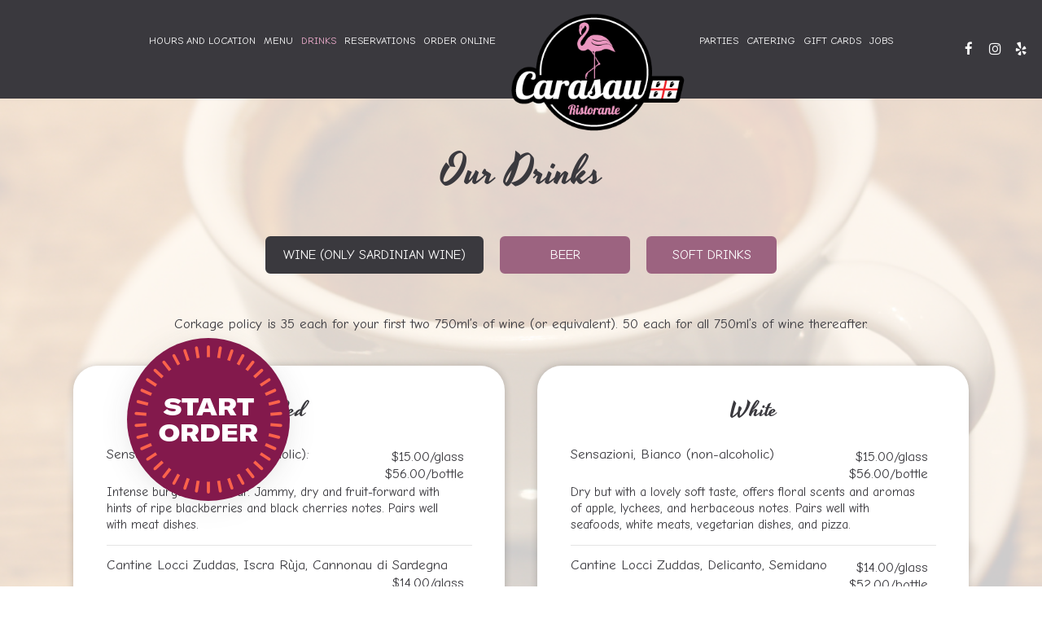

--- FILE ---
content_type: text/html; charset=utf-8
request_url: https://carasauristorante.com/culver-city-carasau-drink-menu
body_size: 24566
content:
<!DOCTYPE html>
<html lang="en"><head><!-- wcache 2026-01-17 15:20:23.877232Z --><!--
smart_footer: true,
smart_footer_version: 2,
scripting_active: false
--><meta charset="utf-8"/><meta content="IE=edge" http-equiv="X-UA-Compatible"/><meta content="width=device-width, initial-scale=1" name="viewport"/><meta content="" name="description"/><meta content="" name="author"/><meta content="the best italian restaurants in los angeles drinks menu" property="og:title"/><meta content="website" property="og:type"/><meta content="http://carasauristorante.com/Culver-City-Carasau-drink-menu" property="og:url"/><meta content="Carasau is one of the best Italian restaurants in Los Angeles.  Carasau Italian restaurant is a culinary masterprice.  Come for a delightful Culver City lunch...." property="og:description"/><meta content="https://static.spotapps.co/website_images/ab_websites/62261_website/social.jpg" property="og:image"/><meta content="Closeup of a Carciofi Gambari e Bottarga dish on a white plate" property="og:image:alt"/><meta content="image/png" property="og:image:type"/><meta content="103612427882096" property="fb:app_id"/><meta content="summary_large_image" name="twitter:card"/><meta content="the best italian restaurants in los angeles drinks menu" name="twitter:title"/><meta content="Carasau is one of the best Italian restaurants in Los Angeles.  Carasau Italian restaurant is a culinary masterprice.  Come for a delightful Culver City lunch...." name="twitter:description"/><meta content="https://static.spotapps.co/website_images/ab_websites/62261_website/social.jpg" name="twitter:image"/><title>the best italian restaurants in los angeles drinks menu</title><script>document.cookie='resolution='+Math.max(screen.width,screen.height)+("devicePixelRatio" in window ? ","+devicePixelRatio : ",1")+'; path=/';</script><link href="https://static.spotapps.co/website_images/ab_websites/62261_website/favicons/apple-touch-icon.png" rel="apple-touch-icon" sizes="180x180"/><link href="https://static.spotapps.co/website_images/ab_websites/62261_website/favicons/favicon-32x32.png" rel="icon" sizes="32x32" type="image/png"/><link href="https://static.spotapps.co/website_images/ab_websites/62261_website/favicons/favicon-16x16.png" rel="icon" sizes="16x16" type="image/png"/><link href="https://static.spotapps.co/website_images/ab_websites/62261_website/favicons/site.webmanifest" rel="manifest"/><link color="#5bbad5" href="https://static.spotapps.co/website_images/ab_websites/62261_website/favicons/safari-pinned-tab.svg" rel="mask-icon"/><link href="https://static.spotapps.co/website_images/ab_websites/62261_website/favicons/favicon.ico" rel="shortcut icon"/><meta content="#da532c" name="msapplication-TileColor"/><meta content="https://static.spotapps.co/website_images/ab_websites/62261_website/favicons/browserconfig.xml" name="msapplication-config"/><meta content="#ffffff" name="theme-color"/><link href="https://static.spotapps.co/web/carasauristorante--com/lib/bootstrap/css/bootstrap.min.css" rel="stylesheet"/><link href="https://static.spotapps.co/web/carasauristorante--com/lib/custom-scrollbar/jquery.mCustomScrollbar.css" rel="stylesheet"/><link href="https://static.spotapps.co/web/carasauristorante--com/lib/font-awesome-4.7.0/css/font-awesome.min.css" rel="stylesheet"/><link href="https://static.spotapps.co/web/carasauristorante--com/lib/hover_css/css/hover-min.css" rel="stylesheet"/><link href="https://static.spotapps.co/web/carasauristorante--com/lib/owlcarousel/owl.carousel.min.css" rel="stylesheet"/><link href="https://static.spotapps.co/web/carasauristorante--com/lib/owlcarousel/owl.theme.default.min.css" rel="stylesheet"/><link href="https://static.spotapps.co/web-lib/leaflet/leaflet@1.3.1/dist/leaflet.css" rel="stylesheet"/><link href="https://static.spotapps.co/web/carasauristorante--com/css/style.css?version2" id="mainCSS" rel="stylesheet"/><link href="https://static.spotapps.co/web/carasauristorante--com/css/bottom_navigation_v1.css?v1747409045" rel="stylesheet"/><link href="css/custom.css?v1747409045&domain=carasauristorante.com" rel="stylesheet"/><link href="https://static.spotapps.co/web/carasauristorante--com/lib/icons_font/css/social_icons.css" rel="stylesheet"/><!--[if IE 7]><link rel="stylesheet" href="lib/icons_font/css/social_icons-ie7.css"><![endif]--><link href="https://static.spotapps.co/web/carasauristorante--com/lib/twitter_x_font_icon/css/twitter_x.css" rel="stylesheet"/><!--[if IE 7]><link rel="stylesheet" href="lib/twitter_x_font_icon/css/twitter_x-ie7.css"><![endif]--><!-- Slice Integration // Carasau Ristorante, Culver City, 48549 --><script>
  (function (w, d, s, o, f, js, fjs) {
    w[o] = w[o] || function (opt) { w[o].q = w[o].q || opt };
    (js = d.createElement(s)), (fjs = d.getElementsByTagName(s)[0]);
    js.src = f;
    js.async = 1;
    if (fjs) { fjs.parentNode.insertBefore(js, fjs) } else { fjs = d.getElementsByTagName('head')[0]; fjs.appendChild(js) }
  })(window, document, 'script', 'SliceWidgets', 'https://restaurant-widgets-integrations.slicelife.com/widget.js');
  SliceWidgets({ shopUuid: '6caef3dd-d183-436a-8e9f-504f8c86bf1e' });
</script><!-- Slice Integration // Carasau Ristorante, Culver City, 48549 --><script async="async" src="https://www.googletagmanager.com/gtag/js?id=AW-671131251"></script><script> window.dataLayer = window.dataLayer || []; function gtag(){dataLayer.push(arguments);} gtag('js', new Date()); gtag('config', 'AW-671131251');
   gtag('set', 'linker', {'domains': ['tmt.spotapps.co','spothopperapp.com']});
          gtag('config', 'G-J4Q9ZSPNP8');
   gtag('config', 'G-VG24VK2VKT'); </script><!--[if lt IE 9]>
    <script src="//oss.maxcdn.com/libs/html5shiv/3.7.0/html5shiv.js"></script>
    <script src="//oss.maxcdn.com/libs/respond.js/1.4.2/respond.min.js"></script>
    <![endif]--><style>

      .webkit-mobile-body>div:first-child{
          -webkit-overflow-scrolling: touch;
      }

      .drink-menu-page:before {
        background-image: url('https://static.spotapps.co/website_images/ab_websites/62261_website/drinks_back.jpg');
                  -webkit-filter: opacity(0.2);
          -moz-filter: opacity(0.2);
          -o-filter: opacity(0.2);
          -ms-filter: opacity(0.2);
          filter: opacity(0.2);
              }

              @media (max-width: 1023px) {
      		.drink-menu-grid .food-item-holder {
      	    text-align: right;
      	  }
      	  .drink-menu-grid .food-item-title {
      	    display: block;
      	    text-align: left;
      	  }
      	  .drink-menu-grid .food-price {
      	    float: none;
      	  }
      	  .drink-menu-grid .food-item-description {
      	    text-align: left;
      	  }
        }
      
    </style><link href="https://static.spotapps.co/websites/mt/css/general-food-menu-patch.css" rel="stylesheet"/><script src="https://static.spotapps.co/websites/lib/lazysizes/lazysizes.min.js" async=""></script><script> var ga4_tracking_code='G-J4Q9ZSPNP8';</script><script>
function ga_check(){
  return true;
}
</script><script>
function universal_ga(action, type, category, ev_action, label){
  if(typeof ga === 'function')
  {
    if(!(action && label))
      ga(action, type, category)
    else
      ga(action, type, category, ev_action, label)
  }

  if(typeof gtag === 'function')
  {
    if(!(action && label))
    {
      hash = category
      ev_label = hash["eventLabel"]
      var splits = ev_label.match(/.{1,100}/g) ?? [];
      delete(hash["eventLabel"])

      if(splits.length <= 1)
        hash["eventLabel"] = ev_label
      else
      {
        for (let i = 0; i < splits.length; i++) {
          var key = "eventLabel_"+i
          hash[key] = splits[i]
        }
      }
      console.log(hash)
      gtag("event", hash["eventCategory"], hash);
    }
    else
    {
      var hash = {
        eventCategory: category,
        eventAction: ev_action
      }

      var splits = label.match(/.{1,100}/g) ?? [];
      if(splits.length <= 1)
        hash["eventLabel"] = label
      else
      {
        for (let i = 0; i < splits.length; i++) {
          var key = "eventLabel_"+i
          hash[key] = splits[i]
        }
      }
      gtag("event", hash["eventCategory"], hash);
    }
  }
}
</script><script>    function getPromotionUrlParams(){
      var params_str = sessionStorage.getItem('shUrlParams');
      if (params_str != null){
        return JSON.parse(params_str);
      }else{
        return {};
      }
    }

    function getPromotionSourceDetails(){
        var params_str = localStorage.getItem('promotionSourceDetails');
        if (params_str != null){
          return JSON.parse(params_str);
        }else{
          return {};
        }
    }

    function getLastEmailVisitInDays(){
      var promotionSourceDetails = getPromotionSourceDetails();
      if (!promotionSourceDetails['last_visit_email'] ){
        return null;
      }
      return Math.floor((new Date() - new Date(promotionSourceDetails['last_visit_email'])) / (1000 * 60 * 60 * 24));
    }

    function getLastSocialVisitInDays(){
      var promotionSourceDetails = getPromotionSourceDetails();
      if (!promotionSourceDetails['last_visit_social'] ){
        return null;
      }
      return Math.floor((new Date() - new Date(promotionSourceDetails['last_visit_social'])) / (1000 * 60 * 60 * 24));
    }

    var shUrlParams = getPromotionUrlParams();
    var promotionSourceDetails = getPromotionSourceDetails();

    new URL(document.location).searchParams.forEach(function(value, paramName){

     shUrlParams[paramName] = value;

     if (paramName == 'source' && value =='social' ){
       promotionSourceDetails['last_visit_social'] = new Date();
       localStorage.setItem('promotionSourceDetails', JSON.stringify(promotionSourceDetails));
     }

     if (paramName == 'source' && value =='email' ){
       promotionSourceDetails['last_visit_email'] = new Date();
       localStorage.setItem('promotionSourceDetails', JSON.stringify(promotionSourceDetails));
     }

    });

    sessionStorage.setItem('shUrlParams', JSON.stringify(shUrlParams))
</script></head><body class="drink-menu   "><div class="food-menu-page drink-menu-page"><header><style>

.nav-v8 .nav-tab:nth-child(n+7) {
  -webkit-box-ordinal-group: 3;
  order: 3;
}

.navbar.nav-v6.nav-v8 .desktop-navigation .header-logo {
  top: -10px;
}


.navbar.nav-v6.nav-v8.nav-scroll .desktop-navigation .header-logo {
  top: -10px;
}

.navbar.nav-v6 .container {
  padding-top: 10px;
  padding-bottom: 10px;
}
.navbar.nav-v6.nav-scroll .container {
  padding-top: 0px;
  padding-bottom: 0px;
}
.navbar.nav-v6 .header-logo img {
  max-width: 100%;
}

@media (max-width: 767px) {
  /* DO NOT change mobile nav height on page scroll */
  .navbar.nav-v6 .navbar-header,
  .navbar.nav-v6.nav-scroll .navbar-header {
    padding-top: 10px;
    padding-bottom: 10px;
  }
  .navbar.nav-v6.nav-v8 .socialnav,
  .navbar.nav-v6.nav-v8.nav-scroll .socialnav {
    margin-top: 10px;
  }
  .navbar.nav-v6 .container,
  .navbar.nav-v6.nav-scroll .container {
    padding-top: 0;
    padding-bottom: 0;
  }
  .navbar.nav-v6 .header-logo,
  .navbar.nav-v6.nav-scroll .header-logo {
    height: 70px;
  }
  .navbar.nav-v6 .header-logo img {
    max-height: 100%;
  }
  .navbar.nav-v6.nav-scroll .header-logo img {
    max-width: 100%;
  }
  /* HOME page CHANGE mobile nav height on page scroll */
  /* Remove body.home-page from below code if there should be mobile nav height change on ALL pages */
  body.home-page .navbar.nav-v6 .navbar-header {
    padding-top: 10px;
    padding-bottom: 10px;
  }
  body.home-page .navbar.nav-v6.nav-scroll .navbar-header{
    padding-top: 0px;
    padding-bottom: 0px;
  }
  body.home-page .navbar.nav-v6.nav-v8 .socialnav {
    margin-top: 10px;
  }
  body.home-page .navbar.nav-v6.nav-v8.nav-scroll .socialnav {
    margin-top: 0px;
  }
  body.home-page .navbar.nav-v6 .container{
    padding-top: 0;
    padding-bottom: 0;
  }
  body.home-page .navbar.nav-v6.nav-scroll .container {
    padding-top: 0;
    padding-bottom: 0;
  }
  body.home-page .navbar.nav-v6 .header-logo {
    height: 70px;
  }
  body.home-page .navbar.nav-v6.nav-scroll .header-logo {
    height: 50px;
  }
  body.home-page .navbar.nav-v6 .header-logo img {
    max-height: 100%;
    max-width: 100%;
  }
  body.home-page .navbar.nav-v6.nav-scroll .header-logo img {
    max-width: 80%;
  }
}

$counter_links = 0;

.navbar-regular .navbar-collapse.collapse.in {
  background-color: transparent;
  width: 100%;
}
.navbar.nav-v6 .navbar-tabs {
    background-color: #3A393E;
    -webkit-box-shadow: 0px 4px 4px 0px rgba(0,0,0,0);
    -moz-box-shadow: 0px 4px 4px 0px rgba(0,0,0,0);
    box-shadow: 0px 4px 4px 0px rgba(0,0,0,0);
}
.navbar.nav-v6.nav-scroll .navbar-tabs {
    background-color: #3A393E;
    -webkit-box-shadow: 0px 4px 4px 0px rgba(0,0,0,0.2);
    -moz-box-shadow: 0px 4px 4px 0px rgba(0,0,0,0.2);
    box-shadow: 0px 4px 4px 0px rgba(0,0,0,0.2);
}
.drink-menu .navbar.nav-v6 .navbar-tabs {
  background-color: #3A393E;
  -webkit-box-shadow: 0px 4px 4px 0px rgba(0,0,0,0);
  -moz-box-shadow: 0px 4px 4px 0px rgba(0,0,0,0);
  box-shadow: 0px 4px 4px 0px rgba(0,0,0,0);
}
.drink-menu .navbar.nav-v6.nav-scroll .navbar-tabs {
  background-color: #3A393E;
  -webkit-box-shadow: 0px 4px 4px 0px rgba(0,0,0,0.2);
  -moz-box-shadow: 0px 4px 4px 0px rgba(0,0,0,0.2);
  box-shadow: 0px 4px 4px 0px rgba(0,0,0,0.2);
}
li.drop-down-link .sub-menu {
  background-color: #3A393E;
  color: #fff;
  }
.nav-scroll li.drop-down-link .sub-menu {
  background-color: #3A393E;
  color: #fff;
}
.drink-menu li.drop-down-link .sub-menu {
  background-color: #3A393E;
  color: #fff;
}
.drink-menu .nav-scroll li.drop-down-link .sub-menu {
  background-color: #3A393E;
  color: #fff;
}
li.drop-down-link .sub-menu a,
li.drop-down-link div.drop-down {
  color: #fff;
}
.nav-scroll li.drop-down-link .sub-menu a,
.nav-scroll li.drop-down-link div.drop-down {
  color: #fff;
}
.drink-menu li.drop-down-link .sub-menu a,
.drink-menu li.drop-down-link div.drop-down {
  color: #fff;
}
.drink-menu .nav-scroll li.drop-down-link .sub-menu a,
.drink-menu .nav-scroll li.drop-down-link div.drop-down {
  color: #fff;
}

.navbar-regular.nav-v6 .navbar-nav>li>a,
.navbar-regular.nav-v6 .navbar-nav>li>a:hover,
.navbar-regular.nav-v6 .navbar-nav>.active>a,
.navbar-regular.nav-v6 .navbar-nav>.active>a:focus,
.navbar-regular.nav-v6 .navbar-nav>.active>a:hover{
  border: none;
  background-color: transparent;
  color: #F1AECF;
}
.navbar-regular.nav-v6 .navbar-nav>li>a {
  color: #fff;
}
.drink-menu .navbar.nav-v6 .navbar-nav>li>a {
  color: #fff;
}
.drink-menu .navbar-regular.nav-v6 .navbar-nav>li>a:hover,
.drink-menu .navbar-regular.nav-v6 .navbar-nav>.active>a,
.drink-menu .navbar-regular.nav-v6 .navbar-nav>.active>a:focus,
.drink-menu .navbar-regular.nav-v6 .navbar-nav>.active>a:hover {
  color: #F1AECF;
}

li.drop-down-link .sub-menu a:hover,
li.drop-down-link .sub-menu a:focus {
  color: #F1AECF;
}
.drink-menu li.drop-down-link .sub-menu a:hover,
.drink-menu li.drop-down-link .sub-menu a:focus {
  color: #F1AECF;
}

.drink-menu .navbar.nav-v7 .navbar-nav>li>a {
  color: #fff;
}

.navbar-regular.nav-v6 .navbar-toggle .icon-bar {
  background-color: #fff;
}
.drink-menu .navbar-regular.nav-v6 .navbar-toggle .icon-bar {
  background-color: #fff;
}
.navbar-regular.nav-v6 [aria-expanded="true"].navbar-toggle .icon-bar {
  background-color: #F1AECF;
}
.drink-menu .navbar-regular.nav-v6 [aria-expanded="true"].navbar-toggle .icon-bar {
  background-color: #F1AECF;
}
.navbar-regular.nav-v6.nav-scroll .navbar-nav>li>a,
.navbar-regular.nav-v6.nav-scroll .navbar-nav>li>a:hover,
.navbar-regular.nav-v6.nav-scroll .navbar-nav>.active>a,
.navbar-regular.nav-v6.nav-scroll .navbar-nav>.active>a:focus,
.navbar-regular.nav-v6.nav-scroll .navbar-nav>.active>a:hover {
  border: none;
  color: #F1AECF;
}
.navbar-regular.nav-v6.nav-scroll .navbar-nav>li>a {
  color: #fff;
}
.drink-menu .navbar.nav-v6.nav-scroll .navbar-nav>li>a {
  border: none;
  color: #fff;
}
.drink-menu .navbar-regular.nav-v6.nav-scroll .navbar-nav>li>a:hover,
.drink-menu .navbar-regular.nav-v6.nav-scroll .navbar-nav>.active>a,
.drink-menu .navbar-regular.nav-v6.nav-scroll .navbar-nav>.active>a:focus,
.drink-menu .navbar-regular.nav-v6.nav-scroll .navbar-nav>.active>a:hover {
  color: #F1AECF;
}

.nav-scroll li.drop-down-link .sub-menu a:hover,
.nav-scroll li.drop-down-link .sub-menu a:focus {
  color: #F1AECF;
}
.drink-menu .nav-scroll li.drop-down-link .sub-menu a:hover,
.drink-menu .nav-scroll li.drop-down-link .sub-menu a:focus {
  color: #F1AECF;
}

.navbar-regular.nav-v6.nav-scroll .navbar-toggle .icon-bar {
  background-color: #fff;
}
.drink-menu .navbar-regular.nav-v6.nav-scroll .navbar-toggle .icon-bar {
  background-color: #fff;
}
.navbar-regular.nav-v6.nav-scroll [aria-expanded="true"].navbar-toggle .icon-bar {
  background-color: #F1AECF;
}
.drink-menu .navbar-regular.nav-v6.nav-scroll [aria-expanded="true"].navbar-toggle .icon-bar {
  background-color: #F1AECF;
}
.navbar.nav-v6 .header-logo-text{
  color: #fff;
}
.navbar.nav-v6.nav-scroll .header-logo-text{
  color: #fff;
}
.navbar.nav-v6 .social-icon{
  color: #fff;
}
.navbar.nav-v6.nav-scroll .social-icon{
  color: #fff;
}
.navbar.nav-v6 .social-square .contact-icon:hover {
  color: #fff;
  background-color: #F1AECF;
}
.navbar.nav-v6.nav-scroll .social-square .contact-icon:hover {
  color: #fff;
  background-color: #F1AECF;
}

.drink-menu .navbar.nav-v6 .header-logo-text{
  color: #fff;
}
.drink-menu .navbar.nav-v6.nav-scroll .header-logo-text{
  color: #fff;
}
.drink-menu .navbar.nav-v6 .social-icon{
  color: #fff;
}
.drink-menu .navbar.nav-v6.nav-scroll .social-icon{
  color: #fff;
}
.drink-menu .navbar.nav-v6 .social-square .contact-icon:hover {
  color: #fff;
  background-color: #F1AECF;
}
.drink-menu .navbar.nav-v6.nav-scroll .social-square .contact-icon:hover {
  color: #fff;
  background-color: #F1AECF;
}
.navbar.nav-v6 .navbar-tabs {
  border-bottom: 1px solid transparent;
}
.navbar.nav-v6.nav-scroll .navbar-tabs {
  border-bottom: 1px solid transparent;
}
.drink-menu .navbar.nav-v6 .navbar-tabs {
  border-bottom: 1px solid transparent;
}
.drink-menu .navbar.nav-v6.nav-scroll .navbar-tabs {
  border-bottom: 1px solid transparent;
}
@media (max-width: 767px) {
  .navbar.nav-v6 {
      background-color: #3A393E;
      -webkit-box-shadow: 0px 4px 4px 0px rgba(0,0,0,0);
      -moz-box-shadow: 0px 4px 4px 0px rgba(0,0,0,0);
      box-shadow: 0px 4px 4px 0px rgba(0,0,0,0);
  }
  .navbar.nav-v6.nav-scroll {
      background-color: #3A393E;
      -webkit-box-shadow: 0px 4px 4px 0px rgba(0,0,0,0.2);
      -moz-box-shadow: 0px 4px 4px 0px rgba(0,0,0,0.2);
      box-shadow: 0px 4px 4px 0px rgba(0,0,0,0.2);
  }
  .drink-menu .navbar.nav-v6 {
    background-color: #3A393E;
    -webkit-box-shadow: 0px 4px 4px 0px rgba(0,0,0,0);
    -moz-box-shadow: 0px 4px 4px 0px rgba(0,0,0,0);
    box-shadow: 0px 4px 4px 0px rgba(0,0,0,0);
  }
  .drink-menu .navbar.nav-v6.nav-scroll {
    background-color: #3A393E;
    -webkit-box-shadow: 0px 4px 4px 0px rgba(0,0,0,0.2);
    -moz-box-shadow: 0px 4px 4px 0px rgba(0,0,0,0.2);
    box-shadow: 0px 4px 4px 0px rgba(0,0,0,0.2);
  }
  .navbar.nav-v6 .container,
  .navbar.nav-v6.nav-scroll .container,
  .drink-menu .navbar.nav-v6 .container,
  .drink-menu .navbar.nav-v6.nav-scroll .container {
    border-bottom: none;
  }
  .navbar.nav-v6 .navbar-header {
    border-bottom: 1px solid transparent;
  }
  .navbar.nav-v6.nav-scroll .navbar-header {
    border-bottom: 1px solid transparent;
  }
  .drink-menu .navbar.nav-v6 .navbar-header {
    border-bottom: 1px solid transparent;
  }
  .drink-menu .navbar.nav-v6.nav-scroll .navbar-header {
    border-bottom: 1spx solid transparent;
  }
  li.drop-down-link .sub-menu,
  .drink-menu li.drop-down-link .sub-menu {
    background-color: transparent;
  }
  .nav-scroll li.drop-down-link .sub-menu,
  .drink-menu .nav-scroll li.drop-down-link .sub-menu {
    background-color: transparent;
  }
    .navbar-regular.nav-v6 .navbar-nav>li>a:hover,
  .navbar-regular.nav-v6 .navbar-nav>.active>a,
  .navbar-regular.nav-v6 .navbar-nav>.active>a:focus,
  .navbar-regular.nav-v6 .navbar-nav>.active>a:hover{
    background-color: #F1AECF;
    color: #fff;
  }
  .navbar-regular.nav-v6.nav-scroll .navbar-nav>li>a:hover,
  .navbar-regular.nav-v6.nav-scroll .navbar-nav>.active>a,
  .navbar-regular.nav-v6.nav-scroll .navbar-nav>.active>a:focus,
  .navbar-regular.nav-v6.nav-scroll .navbar-nav>.active>a:hover{
    background-color: #F1AECF;
    color: #fff;
  }
  .drink-menu .navbar-regular.nav-v6 .navbar-nav>li>a:hover,
  .drink-menu .navbar-regular.nav-v6 .navbar-nav>.active>a,
  .drink-menu .navbar-regular.nav-v6 .navbar-nav>.active>a:focus,
  .drink-menu .navbar-regular.nav-v6 .navbar-nav>.active>a:hover{
    background-color: #F1AECF;
    color: #fff;
  }
  .drink-menu .navbar-regular.nav-v6.nav-scroll .navbar-nav>li>a:hover,
  .drink-menu .navbar-regular.nav-v6.nav-scroll .navbar-nav>.active>a,
  .drink-menu .navbar-regular.nav-v6.nav-scroll .navbar-nav>.active>a:focus,
  .drink-menu .navbar-regular.nav-v6.nav-scroll .navbar-nav>.active>a:hover{
    background-color: #F1AECF;
    color: #fff;
  }

  .navbar-regular.nav-v6 li.drop-down-link.active .drop-down .fa.fa-angle-up {
    color: #F1AECF;
  }
  .navbar-regular.nav-v6.nav-scroll li.drop-down-link.active .drop-down .fa.fa-angle-up {
    color: #F1AECF;
  }
  .drink-menu .navbar-regular.nav-v6 li.drop-down-link.active .drop-down .fa.fa-angle-up {
    color: #F1AECF;
  }
  .drink-menu .navbar-regular.nav-v6.nav-scroll li.drop-down-link.active .drop-down .fa.fa-angle-up {
    color: #F1AECF;
  }
}
</style><!-- nav --><nav class="navbar nav-v4 nav-v6 nav-v7 nav-v8 nav-top navbar-regular navbar-fixed-top" id="navbar" role="navigation"><div class="visuallyhidden" id="skip"><a href="#content">Skip to Main Content</a></div><div class="desktop-navigation"><div class="navbar-tabs"><div class="container"><div class="navbar-content"><ul class="nav navbar-nav"><li class="logo-holder"><div class="header-logo logo-top"><img alt="Carasau logo top" aria-label="Carasau logo top - homepage link" class="img-responsive logo-top logo-image" role="link" src="https://static.spotapps.co/website_images/ab_websites/62261_website/logo.png" tabindex="0"/></div><div class="header-logo logo-scroll"><img alt="Carasau logo scroll" aria-label="Carasau logo scroll - homepage link" class="img-responsive logo-scroll logo-image" role="link" src="https://static.spotapps.co/website_images/ab_websites/62261_website/logo.png" tabindex="0"/></div></li><li class="nav-tab"><a class="" href="/culver-city-culver-city-carasau-hours-and-location" id="/Culver-City-Culver-City-Carasau-hours-and-location_link_" target="_self">
                      HOURS AND LOCATION                      
                      
                                          </a></li><li class="nav-tab nav-menu-page"><a class="" href="/culver-city-culver-city-carasau-food-menu" id="/Culver-City-Culver-City-Carasau-food-menu_link_1" target="_self">
                      Menu                      
                      
                                          </a></li><li class="nav-tab active"><a class="" href="/culver-city-culver-city-carasau-drink-menu" id="/Culver-City-Culver-City-Carasau-drink-menu_link_2" target="_self">
                      Drinks                      
                      
                                          </a></li><li class="nav-tab"><a class="" href="/culver-city-culver-city-carasau-reservations-page" id="/Culver-City-Culver-City-Carasau-reservations-page_link_3" target="_self">
                      Reservations                      
                      
                                          </a></li><li class="nav-tab nav-order-link"><a class="link-order-sh" href="https://orderthevessale.com/carasau-ristorante/carasau-ristorante-culver-city#" id="https://orderthevessale.com/carasau-ristorante/carasau-ristorante-culver-city#_link_4" target="_self">
                      Order Online                      
                      
                                          </a></li><li class="nav-tab nav-parties-link"><a class="link-parties-sh" href="https://tmt.spotapps.co/private-parties?spot_id=62261&callback_url=http://carasauristorante.com/Culver-City-Carasau-drink-menu#" id="https://tmt.spotapps.co/private-parties?spot_id=62261&callback_url=http://carasauristorante.com/Culver-City-Carasau-drink-menu#_link_5" target="_self">
                      Parties                      
                      
                                          </a></li><li class="nav-tab nav-catering-link"><a class="link-catering-sh" href="https://tmt.spotapps.co/catering?spot_id=62261&callback_url=http://carasauristorante.com/Culver-City-Carasau-drink-menu#" id="https://tmt.spotapps.co/catering?spot_id=62261&callback_url=http://carasauristorante.com/Culver-City-Carasau-drink-menu#_link_6" target="_self">
                      Catering                      
                      
                                          </a></li><li class="nav-tab gift-cards-nav"><a class="gift-cards-link" href="https://app.tableup.com/r/2242/home" id="gift-cards-link_link_7" target="_blank">
                      Gift Cards                      
                      <span class="visuallyhidden"> Opens in a new tab</span></a></li><li class="nav-tab nav-jobs-link"><a class="link-jobs-sh" href="https://tmt.spotapps.co/job-listings?spot_id=62261&callback_url=http://carasauristorante.com/Culver-City-Carasau-drink-menu#" id="https://tmt.spotapps.co/job-listings?spot_id=62261&callback_url=http://carasauristorante.com/Culver-City-Carasau-drink-menu#_link_8" target="_self">
                      Jobs                      
                      
                                          </a></li><li class="nav-tab helper-tab"><a href="#" id="hidden_tab_r" target="_self"><span class="visuallyhidden">Go to top</span></a></li></ul><ul class="socialnav"><li class="social-links social-icons-holder social-square"><a aria-label="Facebook page opens in new tab" class="pull-left contact-icon" href="https://www.facebook.com/103612427882096" target="_blank"><i class="social-icon fa fa-facebook"></i><span>Facebook page</span></a><a aria-label="Instagram page opens in new tab" class="pull-left contact-icon" href="https://www.instagram.com/carasauristorante" target="_blank"><i class="social-icon fa fa-instagram"></i><span>Instagram page</span></a><a aria-label="Yelp page opens in new tab" class="pull-left contact-icon" href="https://www.yelp.com/biz/carasau-culver-city" target="_blank"><i aria-hidden="true" class="social-icon fa fa-yelp"></i><span>Yelp page</span></a></li></ul></div></div></div></div><div class="mobile-navigation"><div class="container"><div class="navbar-header"><button class="navbar-toggle" data-target="#navbar-collapse-1" data-toggle="collapse" type="button"><span class="sr-only">Toggle navigation</span><span class="icon-bar"></span><span class="icon-bar"></span><span class="icon-bar"></span></button></div><a class="header-logo logo-top" href="/#"><img alt="Carasau logo top" aria-label="Carasau logo top - homepage link" class="img-responsive logo-top" role="link" src="https://static.spotapps.co/website_images/ab_websites/62261_website/logo.png" tabindex="0"/></a><a class="header-logo logo-scroll" href="/"><img alt="Carasau logo scroll" aria-label="Carasau logo scroll - homepage link" class="img-responsive logo-scroll" role="link" src="https://static.spotapps.co/website_images/ab_websites/62261_website/logo.png" tabindex="0"/></a><ul class="socialnav"><li class="social-links social-icons-holder social-square"><a aria-label="Facebook page opens in new tab" class="pull-left contact-icon" href="https://www.facebook.com/103612427882096" target="_blank"><i class="social-icon fa fa-facebook"></i><span>Facebook page</span></a><a aria-label="Instagram page opens in new tab" class="pull-left contact-icon" href="https://www.instagram.com/carasauristorante" target="_blank"><i class="social-icon fa fa-instagram"></i><span>Instagram page</span></a><a aria-label="Yelp page opens in new tab" class="pull-left contact-icon" href="https://www.yelp.com/biz/carasau-culver-city" target="_blank"><i aria-hidden="true" class="social-icon fa fa-yelp"></i><span>Yelp page</span></a></li></ul><div class="collapse navbar-collapse" id="navbar-collapse-1"><ul class="nav navbar-nav navbar-right"><li class=" "><a class="" href="/culver-city-culver-city-carasau-hours-and-location" id="mobile_/Culver-City-Culver-City-Carasau-hours-and-location_link" target="_self">
                      HOURS AND LOCATION
                      
                      
                  </a></li><li class=" nav-menu-page"><a class="" href="/culver-city-culver-city-carasau-food-menu" id="mobile_/Culver-City-Culver-City-Carasau-food-menu_link" target="_self">
                      Menu
                      
                      
                  </a></li><li class="active "><a class="" href="/culver-city-culver-city-carasau-drink-menu" id="mobile_/Culver-City-Culver-City-Carasau-drink-menu_link" target="_self">
                      Drinks
                      
                      
                  </a></li><li class=" "><a class="" href="/culver-city-culver-city-carasau-reservations-page" id="mobile_/Culver-City-Culver-City-Carasau-reservations-page_link" target="_self">
                      Reservations
                      
                      
                  </a></li><li class=" nav-order-link"><a class="link-order-sh" href="https://orderthevessale.com/carasau-ristorante/carasau-ristorante-culver-city#" id="mobile_https://orderthevessale.com/carasau-ristorante/carasau-ristorante-culver-city#_link" target="_self">
                      Order Online
                      
                      
                  </a></li><li class=" nav-parties-link"><a class="link-parties-sh" href="https://tmt.spotapps.co/private-parties?spot_id=62261&callback_url=http://carasauristorante.com/Culver-City-Carasau-drink-menu#" id="mobile_https://tmt.spotapps.co/private-parties?spot_id=62261&callback_url=http://carasauristorante.com/Culver-City-Carasau-drink-menu#_link" target="_self">
                      Parties
                      
                      
                  </a></li><li class=" nav-catering-link"><a class="link-catering-sh" href="https://tmt.spotapps.co/catering?spot_id=62261&callback_url=http://carasauristorante.com/Culver-City-Carasau-drink-menu#" id="mobile_https://tmt.spotapps.co/catering?spot_id=62261&callback_url=http://carasauristorante.com/Culver-City-Carasau-drink-menu#_link" target="_self">
                      Catering
                      
                      
                  </a></li><li class=" gift-cards-nav"><a class="gift-cards-link" href="https://app.tableup.com/r/2242/home" id="mobile_gift-cards-link_link" target="_blank">
                      Gift Cards
                      <span class="visuallyhidden"> Opens in a new tab</span></a></li><li class=" nav-jobs-link"><a class="link-jobs-sh" href="https://tmt.spotapps.co/job-listings?spot_id=62261&callback_url=http://carasauristorante.com/Culver-City-Carasau-drink-menu#" id="mobile_https://tmt.spotapps.co/job-listings?spot_id=62261&callback_url=http://carasauristorante.com/Culver-City-Carasau-drink-menu#_link" target="_self">
                      Jobs
                      
                      
                  </a></li></ul></div></div></div></nav></header><main id="content" role="main"><article><div class="drink-menu-v2-wrapper section-wrapper menu-item-photos" id="drink_menu_v2"><h1 class="section-header">Our Drinks</h1><div class="food-menu-nav"><a class="food-menu-nav-item menu_22366_link custom-temp-btn hvr-fade" href="22366" id="Wine"><span>Wine (ONLY Sardinian Wine)</span></a><a class="food-menu-nav-item menu_22365_link custom-temp-btn hvr-fade" href="22365" id="Beer"><span>Beer</span></a><a class="food-menu-nav-item menu_22370_link custom-temp-btn hvr-fade" href="22370" id="Soft"><span>Soft Drinks</span></a></div><div class="container"><div class="food-menu-holder"><div class="menu_22366 food-menu-grid drink-menu-grid" style="display:none"><div class="food-menu-grid-sizer"></div><div class="food-menu-grid-item food-menu-grid-item--width2"><div class="menu-description"><p>Corkage policy is 35 each for your first two 750ml’s of wine (or equivalent). 50 each for all 750ml’s of wine thereafter.</p></div></div><div class="food-menu-grid-item "><section><div class="food-menu-grid-item-content"><h2>Red</h2><div class="food-menu-content"><div class="food-item-holder" id="menu_item_3094653"><div class="food-item-title"><h3>Sensazioni, Rosso (non-alcoholic):</h3></div><div class="food-price">$15.00/glass</div><div class="food-price multiple-price">$56.00/bottle</div><div class="food-item-description">Intense burgunbdy colour. Jammy, dry and fruit-forward with hints of ripe blackberries and black cherries notes. Pairs well with meat dishes.</div></div><div class="food-item-holder" id="menu_item_840197"><div class="food-item-title"><h3>Cantine Locci Zuddas, Iscra Rùja, Cannonau di Sardegna</h3></div><div class="food-price">$14.00/glass</div><div class="food-price multiple-price">$52.00/bottle</div><div class="food-item-description">It is one of the oldest wines of Sardinia. Bright red color that tends towards orange with ageing. Pleasant winy fragrance, intense and dry, robust, and balanced. Warm and savory flavor. Tart aftertaste.</div></div><div class="food-item-holder" id="menu_item_840198"><div class="food-item-title"><h3>Cantine Locci Zuddas, Estu, Monica di Sardegna</h3></div><div class="food-price">$15.00/glass</div><div class="food-price multiple-price">$56.00/bottle</div><div class="food-item-description">Typical Sardinian wine. Pale red color that tends to amaranth with ageing. Intense fragrance. Ethereal and delicate aroma, with balanced smoothness. Pleasant, dry flavors, with soft aftertaste.</div></div><div class="food-item-holder" id="menu_item_840229"><div class="food-item-title"><h3>Cantina di Santadi, Grotta Rossa, Carignano del Sulcis</h3></div><div class="food-price">$15.00/glass</div><div class="food-price multiple-price">$56.00/bottle</div><div class="food-item-description">Intense ruby red accompanied with intense fruity scent with a final note of liquorice. Elegant medium body on the palate. Best matched with rich first courses and tasty second courses based on meat, light game and noble poultry</div></div><div class="food-item-holder" id="menu_item_2210270"><div class="food-item-title"><h3>Poderi Parpinello, Kressia, Cagnulari Isola dei Nuraghi</h3></div><div class="food-price">$19.00/glass</div><div class="food-price multiple-price">$72.00/bottle</div><div class="food-item-description">Deep red in colour with hints of mature red fruits and not of spices. Pleasants flavour, smooth tanins, elegantly full bodied. Perfect with traditional Sardinian cuisine such as red and white meats, cured meats and cheeses</div></div><div class="food-item-holder" id="menu_item_840226"><div class="food-item-title"><h3>Olianas, Perdixi</h3></div><div class="food-price">$18.00/glass</div><div class="food-price multiple-price">$68.00/bottle</div><div class="food-item-description">Color intense ruby red scent black fruits in alcohol, with notes of sweet spices, licorice and balsamic finish taste good structure, round and well balanced between freshness and tannic texture</div></div><div class="food-item-holder" id="menu_item_840230"><div class="food-item-title"><h3>Cantina di Dolianova, In Cantos, Cannonau di Sardegna Riserva</h3></div><div class="food-price">$18.00/glass</div><div class="food-price multiple-price">$68.00/bottle</div><div class="food-item-description">Aromas of wild red berry, exotic spice and a whiff of sea breeze lift out of the glass. The somewhat lean-bodied, straightforward palate reflects the nose, offering strawberry compote, white pepper, and a hint of saline alongside rather fleeting but dusty tannins that leave a drying finish</div></div><div class="food-item-holder" id="menu_item_1164630"><div class="food-item-title"><h3>Cantina di Santadi, Rocca Rubia, Carignano del Sulcis</h3></div><div class="food-price">$19.50/glass</div><div class="food-price multiple-price">$74.00/bottle</div><div class="food-item-description">Deep, almost solid ruby red in colour. Intense fruity notes of blackberry, blueberry, vanilla, myrtle, leather and liquorice on the nose. It is a full-bodied wine, big and velvety on the palate with great structure and long aromatic finish. It matches red meats and mature Pecorino cheese.</div></div><div class="food-item-holder" id="menu_item_840233"><div class="food-item-title"><h3>Sella &amp; Mosca, Tanca Farra</h3></div><div class="food-price">$20.00/glass</div><div class="food-price multiple-price">$76.00/bottle</div><div class="food-item-description">Tasting notes: Red in color with garnet reflections. On the nose, floral, herbaceous and tar notes are accented with leather and spice. Full-bodied, dry, and balanced, with supple tannins. Splendid with hearty red meat dishes, game, and mature cheeses. Blend: 50% Cannonau, 50% Cabernet Sauvignon</div></div><div class="food-item-holder" id="menu_item_1073453"><div class="food-item-title"><h3>Cantina di Dolianova, Terrescci, Barbera Sarda</h3></div><div class="food-price">$22.00/glass</div><div class="food-price multiple-price">$85.00/bottle</div><div class="food-item-description">Ruby red with slight violet reflections. Intense, persistent and complex, notes of currant and cherry followed by subtle aromas of cinnamon on the nose. Round and sunny on the palate; velvety tannin accompanied by a generous and exuberant structure. Harmonious at the finish. Perfect with roasted red meats, game and mature cheeses</div></div><div class="food-item-holder" id="menu_item_840232"><div class="food-item-title"><h3>Le Anfore, Cannonau di Sardegna</h3></div><div class="food-price">$69.00/bottle</div><div class="food-item-description">Cannonau Le Anfore is a wine based on Cannonau grapes, grown on Tenuta Olianas, in Gergei, Sardinia, on clayey-sandy soils of calcareous and basaltic origin. The grapes harvested manually in boxes, with careful selection of the bunches, are de-stemmed and slightly crushed before being placed in underground terracotta amphorae, where spontaneous fermentation takes place with maceration of about 30 days. At the end of the malolactic fermentation the wine is decanted and placed again in amphora to refine for further 7-8 months. It has a ruby red color in the glass. The nose expresses with arrogance the typical notes of the Mediterranean scrub, above all myrtle and licorice. In the mouth it is complex and elegant and ends in a tannic and savory finish. It is excellent with roasted game, baked pork, and large aged cheeses.</div></div><div class="food-item-holder" id="menu_item_840235"><div class="food-item-title"><h3>Sella &amp; Mosca, Marchesi di Villa Marina, Cabernet Sauvignon</h3></div><div class="food-price">$155.00/bottle</div><div class="food-item-description">Tasting notes: majestic red in color. On the nose, intense and mellow with remarkable red fruit fragrances. The palate demonstrates classic flavors of Cabernet with accents of vanilla, black currant, soft grained tannins with a lingering finish. A match for top quality steaks, red meats, and game</div></div></div></div></section></div><!-- end of food menu grod item --><div class="food-menu-grid-item "><section><div class="food-menu-grid-item-content"><h2>White</h2><div class="food-menu-content"><div class="food-item-holder" id="menu_item_3094652"><div class="food-item-title"><h3>Sensazioni, Bianco (non-alcoholic)</h3></div><div class="food-price">$15.00/glass</div><div class="food-price multiple-price">$56.00/bottle</div><div class="food-item-description">Dry but with a lovely soft taste, offers floral scents and aromas of apple, lychees, and herbaceous notes. Pairs well with seafoods, white meats, vegetarian dishes, and pizza.</div></div><div class="food-item-holder" id="menu_item_840251"><div class="food-item-title"><h3>Cantine Locci Zuddas, Delicanto, Semidano</h3></div><div class="food-price">$14.00/glass</div><div class="food-price multiple-price">$52.00/bottle</div><div class="food-item-description">The Delicanto white wine from Cantine Locci Zuddas is a Semidano DOP. Legendary, ancient, and noble wine, it was produced in the Marmilla area. Straw yellow in color with golden reflections, it has a delicate scent of white fruits and aromatic herbs and a soft, savory, and fresh flavor. Delicanto from Cantine Locci Zuddas goes perfectly with shellfish, fish dishes and white meats</div></div><div class="food-item-holder" id="menu_item_840249"><div class="food-item-title"><h3>Sella &amp; Mosca, La Cala, Vermentino</h3></div><div class="food-price">$15.00/glass</div><div class="food-price multiple-price">$56.00/bottle</div><div class="food-item-description">Aromatic, tropical fruit, pear, apple, and floral notes; The round palate offers fresh citrus mineral notes and a crisp finish. A versatile match for a wide array of appetizers and entrees, especially shellfish and seafood dishes</div></div><div class="food-item-holder" id="menu_item_840253"><div class="food-item-title"><h3>Sella &amp; Mosca, Terre Bianche, Torbato Alghero</h3></div><div class="food-price">$16.00/glass</div><div class="food-price multiple-price">$60.00/bottle</div><div class="food-item-description">In terms of color, delicate straw gold with golden tones. Notably fragrant on the nose with primary fruit aromas. Complex and persistent, and very elegant. Fresh, crisp and flavorful, with a naturally assertive and pleasing acidity, complemented by nuances of vanilla derived from the oak aging. Sensational with shellfish and seafood dishes</div></div><div class="food-item-holder" id="menu_item_840255"><div class="food-item-title"><h3>Le Anfore, Migiu, Semidano</h3></div><div class="food-price">$18.00/glass</div><div class="food-price multiple-price">$69.00/bottle</div><div class="food-item-description">The colour is between yellow and orange. At nose yellow peach, apricot, wax, camomille, Mediterranean herbs. In mouth intensity and rich texture. ... Amber light color, earthy tone, light nose of citrus.The odd, obscure white variety Semidano is one of a handful of indigenous grapes that have caught on in Sardegna, though it’s still dwarfed by Malvasia, Vermentino, and Moscato in vineyard plantings. The Sardegna Semidano DOC spans the entirety of the island, and wines must contain at least 85% Semidano grapes. It’s been nudged into the spotlight by a growing number of winemakers eager to explore Sardegna’s traditional varietals along with the Spanish grapes that have made the island’s winemaking scene famous. Typically, Semidano wines are savory, herbal, and versatile, showing fine structure in both dry and sweet styles</div></div><div class="food-item-holder" id="menu_item_1775784"><div class="food-item-title"><h3>Cantina di Dolianova, Montesicci, Nasco di Cagliari</h3></div><div class="food-price">$19.50/glass</div><div class="food-price multiple-price">$74.00/bottle</div><div class="food-item-description">In terms of color, Montesicci shines intense straw yellow in the glass, almost pale gold. The nose offers intense and melting sensations of white flowers such as broom and calla lily, ripe white and yellow pulp fruit - golden apple, abbot pear, tropical fruit such as banana and papaya - sweet spices, dried fruit such as almonds. On the palate Montesicci is a full-bodied, structured and soft wine with a good alcohol content: the flatness of taste is averted by a decisive sapidity and good freshness, and the aroma is fine and very persistent Sensational with shellfish and seafood dishes.</div></div></div></div></section></div><!-- end of food menu grod item --><div class="food-menu-grid-item "><section><div class="food-menu-grid-item-content"><h2>Rose</h2><div class="food-menu-content"><div class="food-item-holder" id="menu_item_840241"><div class="food-item-title"><h3>Olianas, Rosato</h3></div><div class="food-price">$14.00/glass</div><div class="food-price multiple-price">$52.00/bottle</div><div class="food-item-description">A wine with great impact: always balanced between the freshness of a great white wine and the structure of Cannonau (Grenache) 80%, Vermentino 20%</div></div></div></div></section></div><!-- end of food menu grod item --><div class="food-menu-grid-item "><section><div class="food-menu-grid-item-content"><h2>Sparkling</h2><div class="food-menu-content"><div class="food-item-holder" id="menu_item_840237"><div class="food-item-title"><h3>Aperol Spritz</h3></div><div class="food-price">$16.00/glass</div><div class="food-item-description"></div></div><div class="food-item-holder" id="menu_item_840239"><div class="food-item-title"><h3>Sella &amp; Mosca, Torbato Sparkling Brut</h3></div><div class="food-price">$15.00/glass</div><div class="food-price multiple-price">$56.00/bottle</div><div class="food-item-description">The yellow straw color is bright and shining, while the aromas range vivaciously from acacia blossoms and pink grapefruit to autolytic and bready notes. A trail of iodine reverberates within a savory, fresh and balsamic palate with a creamy yet dry and vertical start. The aromatic nuances continue, drawn by the acidity into an interminable finish</div></div><div class="food-item-holder" id="menu_item_1928534"><div class="food-item-title"><h3>Cantina di Dolianova, Caralis, Chardonnay Sparkling Brut</h3></div><div class="food-price">$22.00/glass</div><div class="food-price multiple-price">$85.00/bottle</div><div class="food-item-description">This sparkling wine is made with 100% Chardonnay grapes. The wine colour is pale straw yellow with green reflections. At the nose is very elegant, intense with fruity notes and the taste is lively with good body and a pleasant floral freshness. A perfect wine for an aperitif, appetizers, and seafood crudités.</div></div></div></div></section></div><!-- end of food menu grod item --><div class="food-menu-grid-item "><section><div class="food-menu-grid-item-content"><h2>Dessert Wine</h2><div class="food-menu-content"><div class="food-item-holder" id="menu_item_840258"><div class="food-item-title"><h3>Cantina di Dolianova, Moscato di Sardegna</h3></div><div class="food-price">$16.00/glass</div><div class="food-price multiple-price">$58.00/bottle</div><div class="food-item-description">Opulent nose redolent of almonds and nougat with a citrus finish. Honeyed palate with a slightly bitter almond after taste and a long finish</div></div></div></div></section></div><!-- end of food menu grod item --></div><!-- end of food menu --><div class="menu_22365 food-menu-grid drink-menu-grid" style="display:none"><div class="food-menu-grid-sizer"></div><div class="food-menu-grid-item food-menu-grid-item--width2"><div class="menu-description"><p>Italian beers</p></div></div><div class="food-menu-grid-item  food-menu-grid-item--width2"><section><div class="food-menu-grid-item-content"><h2>Bottles</h2><div class="food-menu-description"><p>11.2 Oz.</p></div><div class="food-menu-content"><div class="food-item-holder" id="menu_item_840271"><div class="food-item-title"><h3>Menabrea Bionda (Lager)</h3></div><div class="food-price">$8.00/bottle</div><div class="food-item-description">Brewed &amp; Bottled in Italy</div></div><div class="food-item-holder" id="menu_item_840272"><div class="food-item-title"><h3>Manbrea Ambrata (Amber Beer)</h3></div><div class="food-price">$9.00/bottle</div><div class="food-item-description">Brewed &amp; Bottled in Italy</div></div><div class="food-item-holder" id="menu_item_1910899"><div class="food-item-title"><h3>Alternativa 0.0 Birra</h3></div><div class="food-price">$9.50/bottle</div><div class="food-item-description">Non-alcoholic craft beer. Brewed &amp; Bottled in Italy</div></div></div></div></section></div><!-- end of food menu grod item --></div><!-- end of food menu --><div class="menu_22370 food-menu-grid drink-menu-grid" style="display:none"><div class="food-menu-grid-sizer"></div><div class="food-menu-grid-item  food-menu-grid-item--width2"><section><div class="food-menu-grid-item-content"><h2>Soft Drinks</h2><div class="food-menu-content"><div class="food-item-holder" id="menu_item_840277"><div class="food-item-title"><h3>Sparkling Water</h3></div><div class="food-price">$8.50</div><div class="food-item-description"></div></div><div class="food-item-holder" id="menu_item_840278"><div class="food-item-title"><h3>Still Water</h3></div><div class="food-price">$8.50</div><div class="food-item-description"></div></div><div class="food-item-holder" id="menu_item_840280"><div class="food-item-title"><h3>Aranciata San Pellegrino</h3></div><div class="food-price">$4.00</div><div class="food-item-description"></div></div><div class="food-item-holder" id="menu_item_840281"><div class="food-item-title"><h3>Limonata San Pellegrino</h3></div><div class="food-price">$4.00</div><div class="food-item-description"></div></div><div class="food-item-holder" id="menu_item_840286"><div class="food-item-title"><h3>Sprite</h3></div><div class="food-price">$4.00</div><div class="food-item-description"></div></div><div class="food-item-holder" id="menu_item_840287"><div class="food-item-title"><h3>Coca Cola</h3></div><div class="food-price">$4.00</div><div class="food-item-description"></div></div><div class="food-item-holder" id="menu_item_840290"><div class="food-item-title"><h3>Diet Coke</h3></div><div class="food-price">$4.00</div><div class="food-item-description"></div></div><div class="food-item-holder" id="menu_item_841944"><div class="food-item-title"><h3>Orange juice</h3></div><div class="food-price">$4.00</div><div class="food-item-description"></div></div><div class="food-item-holder" id="menu_item_841947"><div class="food-item-title"><h3>Apple Juice</h3></div><div class="food-price">$4.00</div><div class="food-item-description"></div></div></div></div></section></div><!-- end of food menu grod item --></div><!-- end of food menu --></div></div></div></article></main></div><style type="text/css">
    .navbar-fixed-bottom.nav-v1 {
        bottom: -100px;
    }
    .navbar-fixed-bottom.nav-v1 .nav.navbar-nav.navbar-right {
        background-color: #3A393E;
    }
    .navbar-fixed-bottom.nav-v1 .bottom-svg-border path,
    .navbar-fixed-bottom.nav-v1 .bottom-svg-border polygon {
      fill: #000;
    }
    .navbar-fixed-bottom.nav-v1 .bottom-list-item a {
        color: #fff;
    }
    .navbar-fixed-bottom.nav-v1 .bottom-list-item a:hover,
    .navbar-fixed-bottom.nav-v1 .bottom-list-item a:focus {
        color: #F1AECF;
    }
</style><nav aria-label="mobile footer" class="navbar-fixed-bottom nav-v1" id="bottom-navbar"><div><ul class="nav navbar-nav navbar-right"><li class="bottom-list-item "><a class="bottom-link " href="https://orderthevessale.com/carasau-ristorante/carasau-ristorante-culver-city" id="bottom_link_4" target="_self">
                        Order                    </a></li><li class="bottom-list-item "><a class="bottom-link " href="https://tmt.spotapps.co/reservations?spot_id=62261&callback_url=http://carasauristorante.com/Culver-City-Carasau-drink-menu" id="bottom_link_3" target="_self">
                        Reserve                    </a></li><li class="bottom-list-item "><a class="bottom-link " href="https://tmt.spotapps.co/private-parties?spot_id=62261&callback_url=http://carasauristorante.com/Culver-City-Carasau-drink-menu" id="bottom_link_5" target="_self">
                        Parties                    </a></li><li class="bottom-list-item "><a class="bottom-link " href="https://tmt.spotapps.co/catering?spot_id=62261&callback_url=http://carasauristorante.com/Culver-City-Carasau-drink-menu" id="bottom_link_6" target="_self">
                        Catering                    </a></li><li class="bottom-list-item "><a class="bottom-link " href="https://tmt.spotapps.co/job-listings?spot_id=62261&callback_url=http://carasauristorante.com/Culver-City-Carasau-drink-menu" id="bottom_link_7" target="_self">
                        Jobs                    </a></li></ul></div></nav><script src="https://static.spotapps.co/web/carasauristorante--com/lib/jquery/jquery.min.js" type="text/javascript"></script><script src="https://static.spotapps.co/web/carasauristorante--com/lib/bootstrap/js/bootstrap.min.js"></script><script src="https://static.spotapps.co/web/carasauristorante--com/lib/masonry/masonry.pkgd.min.js"></script><!-- Script which will insert Shopping cart component (like MT does) --><!-- <script id="test_shopping_cart_script" src="https://static.spotapps.co/websites/mt/food-menu-plugins-v6.3.test.js"></script> --><script>
    
	$("#bottom_link_4").on("click", function(){
		if (ga_check())
			universal_ga('send', 'event', 'Button', 'Click', 'Order Online');
	});
	$("#bottom_link_3").on("click", function(){
		if (ga_check())
			universal_ga('send', 'event', 'Button', 'Click', 'Reserve');
	});
	$("#bottom_link_5").on("click", function(){
		if (ga_check())
			universal_ga('send', 'event', 'Button', 'Click', 'Private Party');
	});
	$("#bottom_link_6").on("click", function(){
		if (ga_check())
			universal_ga('send', 'event', 'Button', 'Click', 'Catering');
	});
	$("#bottom_link_7").on("click", function(){
		if (ga_check())
			universal_ga('send', 'event', 'Button', 'Click', 'Jobs');
	});
  $('.header-logo, .nav-v2-home-btn').click(function(event) {
    if ( window.location.pathname == '/' || window.location.pathname == '/index.php') {
      event.preventDefault();
      var windowScrollTop = $(window).scrollTop();
      if(windowScrollTop > 150) {
        $('html, body').animate({scrollTop: 0}, 750);
      }
    }
  });

$(".banner-section a.banner-pin").click(function(e) {
    // target element id
    var id = $(this).attr('href');

    // target element
    var section = $(id);
    if (section.length === 0) {
        return;
    }

    // prevent standard hash navigation (avoid blinking in IE)
    e.preventDefault();

    // top position relative to the document
    var pos = section.offset().top - 100 + 10;

    // animated top scrolling
    $('body, html').animate({scrollTop: pos}, 750);
});

$(document).ready(function() {
  var navHeight = $('nav.navbar').height();
  $('html').css("scroll-padding-top", navHeight);
});

var called_v8_scroll = false;

$(document).on('scroll', function (e) {
    if($(document).scrollTop() > 0) {
      $('.navbar.nav-v7').addClass('nav-scroll');
      $('.navbar.nav-v7').removeClass('nav-top');
      if (2 !=2 && 2 == 2) {
        if(!called_v8_scroll) {
          setTimeout(function(){
            setHelperTabWidth();
            called_v8_scroll = true;
          }, 300);
        }
      }
    }else {
      $('.navbar.nav-v7').removeClass('nav-scroll');
      $('.navbar.nav-v7').addClass('nav-top');
      if (2 != 2 && 2 == 2) {
        $('#hidden_tab_r').width(0);
        $('#hidden_tab_l').width(0);
        $('.navbar-nav li.nav-tab').first().css('margin-left', '0px');
        $('.navbar-nav li.nav-tab').last().css('margin-right', '0px');
        called_v8_scroll = false;
      }
    }
});

$(function() {
  setDropDownMenuWidth();

  function setDropDownMenuWidth() {
    var tabs_list = $('.navbar-tabs .navbar-nav');

    $(tabs_list).find('li.drop-down-link').each(function() {
      var sub_menu_width = $(this).outerWidth(true);
      if (sub_menu_width < 100) {
        sub_menu_width = 100;
      }
      $(this).find('.sub-menu').css('width', sub_menu_width+'px');
    });
  }

  $( window ).resize(function() {
    setDropDownMenuWidth();
  });
  $( window ).load(function() {
    setDropDownMenuWidth();
  });

});



$( '.drop-down-link .drop-down' ).click(function(event) {
  event.preventDefault();
  event.stopPropagation();

  var drop_down = $(this).closest('.drop-down-link');
  var sub_menu = $(this).closest('.drop-down-link').find( '.sub-menu' );

  if ( $(sub_menu).is( ':hidden' ) ) {
    $(sub_menu).slideDown();
    $(drop_down).addClass('active');
  } else {
    $(sub_menu).slideUp();
    $(drop_down).removeClass('active');
  }
});

//// Set width for corresponding helper tab or margin for first or last nav tab depending on calculeted width sum of left and right tabs
function setHelperTabWidth() {
  var nav_tab_width;
  var tabs_left_width = 0;
  var tabs_right_width = 0;

  var full_nav_tab_width;
  var full_tabs_left_width = 0;
  var full_tabs_right_width = 0;

  $('li.nav-tab').each(function( index, element ) {

    nav_tab_width = $(element).find('a').width();
    full_nav_tab_width = $(element).outerWidth(true);

    if (!($(element).hasClass('helper-tab'))) {
      if (index<5) {
        tabs_left_width += nav_tab_width;
        full_tabs_left_width += full_nav_tab_width;
      } else {
        tabs_right_width += nav_tab_width;
        full_tabs_right_width += full_nav_tab_width;
      }
    } else {
      if(index == 0) {
        full_tabs_left_width += full_nav_tab_width;
      } else {
        full_tabs_right_width += full_nav_tab_width;
      }
    }

  });

  var tabs_width_differance = tabs_left_width - tabs_right_width;
  var helper_value = Math.abs(tabs_width_differance);
  var full_tabs_width_differance = full_tabs_left_width - full_tabs_right_width;

  // if sum of left tabs width is smaller than rigth tabs width tabs_width_differance is negative set margin left for first tab
  if (full_tabs_width_differance != 0) {
    if (tabs_width_differance < 0) {
      $('.navbar-nav li.nav-tab').first().css('margin-left', helper_value+'px');
    } else {
      $('.navbar-nav li.nav-tab').last().css('margin-right', helper_value+'px');
    }
  }
  
}

$(function() {
  setNavTabsWidth();

  function setNavTabsWidth() {
    var container_width = $('.navbar-tabs .container').outerWidth();
    var social_icons_width = $('.navbar-tabs .socialnav').outerWidth(true);
    var reduced_tabs_width = container_width - (2 * social_icons_width) -10;

    $('.navbar-tabs .navbar-content').width(reduced_tabs_width);

    // helper value set in case logo is centered and tabs width sum on the left and on the right are not the same
    if (2 == 2) {
      setTimeout(function(){
        setHelperTabWidth();
        $('.navbar.nav-v8 .desktop-navigation .navbar-nav').css('opacity', '1');
      }, 300);

    }
  }

  $( window ).resize(function() {
      setNavTabsWidth();
  }); 

});

$('.logo-holder .logo-image').click(function(event) {
  if ( window.location.pathname == '/' || window.location.pathname == '/index.php') {
    var windowScrollToTop = $(window).scrollTop();
    if(windowScrollToTop > 150) {
      $('html, body').animate({scrollTop: 0}, 750);
    }
  } else {
      window.location = "/";
  }
});
    setTimeout(function(){
        $('.navbar-fixed-bottom.nav-v1').addClass('show-bottom-nav'); triggerShowFooterEvents();
    }, 4000);
     $(document).ready(function() {
       // init Masonry
       $('.drink-menu-grid').masonry({
         columnWidth: '.food-menu-grid-sizer',
         itemSelector: '.food-menu-grid-item',
         percentPosition: true,
         fitWidth: true
       });
     });

    var active_tab;
    function showTab(className){
        if (active_tab) {
            $("."+active_tab).hide();
            $("."+active_tab+ "_link").removeClass("active");
        }
        $("."+className).show();
        active_tab = className;
        $("."+active_tab+ "_link").addClass("active");
    }

        showTab("menu_22366");
    
    $(".drink-menu-v2-wrapper .food-menu-nav a.food-menu-nav-item").click(function(e) {
        var menu_id = $(this).attr('href');
        var food_menu_tab = $(".menu_"+menu_id);
        if (food_menu_tab.length === 0) {
            return;
        }

        // prevent standard hash navigation (avoid blinking in IE)
        e.preventDefault();

        showTab("menu_"+menu_id);

				// trigger Masonry layout
				$('.drink-menu-grid').masonry('layout');
    });

          $( window ).load(function() {
        // trigger Masonry layout
        $('.drink-menu-grid').masonry('layout');
      });
    
</script><script>

  var spot_id = 62261;
  var sh_generic_form_params=JSON.parse('{"generic_contact_form_active":true,"texting_permissions_active":true,"title":"Contact us","instructions":"Please fill out the form and we will be in touch.","reasons":["To host a special event","To get a special event catered","To reserve a table","To apply for a job","Other Questions"],"custom_hours":"","hours":"","active_tmt_cta_links":{"cta_private_party":"https://tmt.spotapps.co/private-parties?spot_id=62261","cta_catering":"https://tmt.spotapps.co/catering?spot_id=62261","cta_reservations":"https://tmt.spotapps.co/reservations?spot_id=62261","cta_jobs":"https://tmt.spotapps.co/job-listings?spot_id=62261"},"label_for_texting_permission":"I’d like to get texts about specials, events, and other exclusive offers and announcements not available to general public"}');

  if (false){
    console.log("Check SpotHopper configuration. Probably there is no 'WEBSITE::DOMAIN_NAME' key for your website");
  }

  if (navigator.userAgent.match(/iPhone/i)
     || navigator.userAgent.match(/iPad/i)
     || navigator.userAgent.match(/iPod/i)){
    $(document).ready(function(){
          document.body.className += " " + "webkit-mobile-body";
    });
  }

  var promotion_url_param_domain = getPromotionUrlParams()['domain'];
  if ( promotion_url_param_domain && ( new URL(document.location).host == 'localhost:4000' || new URL(document.location).host == 'wcache.spotapps.co' ||  new URL(document.location).host == 'website-editor.spotapps.co' || new URL(document.location).host == 'website-editor-staging.spotapps.co' || new URL(document.location).host == 'wcache-staging.spotapps.co')){
    $("a[href^='/']").each(function(){
      if (this.href.indexOf('domain=') == -1){
        var sh_internal_url = new URL(this.href);
        sh_internal_url.searchParams.set("domain", promotion_url_param_domain);
        this.href = sh_internal_url.toString();
      }
    })
  }


  function cta_link_matches_href(href, url){
    var domain = 'carasauristorante.com';
    if(typeof url === 'undefined'){
      return false;
    }
    var partsOfURL = url.split(domain);
    if (partsOfURL.length != 2){
      return href == url;
    }else{
      var urlPath = partsOfURL[1];
      if (urlPath.substring(0,1) == "/"){
        urlPath = urlPath.substring(1,urlPath.length);
      }
      return href.indexOf(urlPath, domain.length + href.indexOf(domain)-1) !== -1;
    }
  }

  var all_cta_links = [{"id":660811,"spot_id":62261,"url":"https://tmt.spotapps.co/reservations?spot_id=62261","cta_link_type":"reservations","created_at":"2020-03-19T11:44:18+00:00","updated_at":"2025-02-09T01:06:18+00:00","made_of_food":false,"link_name":null,"target":null,"website_footer_label":"Reserve","position":4},{"id":684393,"spot_id":62261,"url":"https://app.tableup.com/r/2242/home","cta_link_type":"gift_cards","created_at":"2021-12-17T10:20:30+00:00","updated_at":"2024-09-02T14:33:18+00:00","made_of_food":false,"link_name":"","target":null,"website_footer_label":"Gift Cards","position":null},{"id":764992,"spot_id":62261,"url":"https://tmt.spotapps.co/private-parties?spot_id=62261","cta_link_type":"private_parties","created_at":"2023-06-29T20:26:32+00:00","updated_at":"2024-09-02T14:33:17+00:00","made_of_food":false,"link_name":"Private Parties","target":null,"website_footer_label":"Parties","position":2},{"id":660813,"spot_id":62261,"url":"https://carasauristorante.com/-drink-menu","cta_link_type":"drink_menu","created_at":"2020-03-19T11:44:18+00:00","updated_at":"2024-09-02T14:33:18+00:00","made_of_food":false,"link_name":null,"position":null},{"id":660812,"spot_id":62261,"url":"https://carasauristorante.com/-food-menu","cta_link_type":"food_menu","created_at":"2020-03-19T11:44:18+00:00","updated_at":"2024-09-02T14:33:18+00:00","made_of_food":false,"link_name":null,"position":null},{"id":764993,"spot_id":62261,"url":"https://tmt.spotapps.co/catering?spot_id=62261","cta_link_type":"catering","created_at":"2023-06-29T20:31:15+00:00","updated_at":"2024-09-02T14:33:18+00:00","made_of_food":false,"link_name":"Catering","target":null,"website_footer_label":"Catering","position":3},{"id":666819,"spot_id":62261,"url":"https://orderthevessale.com/carasau-ristorante/carasau-ristorante-culver-city","cta_link_type":"order","created_at":"2020-12-04T13:02:17+00:00","updated_at":"2026-01-16T16:30:50+00:00","made_of_food":false,"link_name":"Directly from us","target":null,"website_footer_label":"Order","position":0},{"id":1390024,"spot_id":62261,"url":"https://tmt.spotapps.co/job-listings?spot_id=62261","cta_link_type":"job_listing","created_at":"2025-04-27T00:40:14+00:00","updated_at":null,"made_of_food":false,"link_name":"Job Listing","target":null,"website_footer_label":"Jobs","position":1},{"id":666974,"spot_id":62261,"url":"https://ordering.chownow.com/order/26880/locations","cta_link_type":"order3","created_at":"2020-12-09T13:08:12+00:00","updated_at":"2026-01-16T16:30:50+00:00","made_of_food":false,"link_name":"","target":null,"website_footer_label":"Order","position":null},{"id":666973,"spot_id":62261,"url":"https://slicelife.com/restaurants/ca/culver-city/90232/caraseu-ristorante/menu?utm_campaign=order_now_button&utm_medium=referral&utm_source=caraseuristorante.com","cta_link_type":"order2","created_at":"2020-12-09T13:08:12+00:00","updated_at":"2026-01-16T16:30:50+00:00","made_of_food":false,"link_name":"","target":null,"website_footer_label":"Order","position":null}];

  function find_cta_link(href) {
    for (var i=0; i< all_cta_links.length; i++){
      var cta_link = all_cta_links[i];
      if ( cta_link_matches_href(href, cta_link.url)){
        return cta_link;
      }
    }
  }

  function find_cta_links(href) {
    var cta_links = []
    for (var i=0; i< all_cta_links.length; i++){
      var cta_link = all_cta_links[i];
      if ( cta_link_matches_href(href, cta_link.url)){
        cta_links.push(cta_link);
      }
    }
    return cta_links;
  }


  function get_current_page_cta_link_types(){
    var types = [];
    var cta_links = find_cta_links(document.location.href);
    for (var i=0; i<cta_links.length; i++){
      types.push(cta_links[i].cta_link_type);
    }
    return types;
  }


  function is_food_menu_page(){
    var cta_link_types = get_current_page_cta_link_types();
    for (var i=0; i<cta_link_types.length; i++){
      if ('food_menu' == cta_link_types[i])
        return true;
    }
    return false;
  }


  function get_form_cat_from_cta(){
    var cta_link = find_cta_link(document.location.href);
    if (cta_link == null) {
        return null;
    }
    if (cta_link.cta_link_type == 'private_parties'){
        return 'private_party';
    }else if (cta_link.cta_link_type == 'reservations'){
        return 'reservation';
    }else if (cta_link.cta_link_type == 'catering'){
        return 'catering';
    }else if (cta_link.cta_link_type == 'job_listing'){
        return 'job_listings';
    }else if (cta_link.cta_link_type == 'gift_cards'){
          return 'gift_cards';
    }
    return null;
  }

  function element_has_events_defined(elem){
    if ($._data(elem, "events") === undefined){
      return false;
    }
    return true;
  }

  function create_ga_events_for_cta_clicks(){
    if (typeof $ === 'function'){

      var cta_link_of_the_page = find_cta_link(location.href);


      $("a").each(function(index, elem){
        var href = $(elem).attr('href');

        if (href  === undefined ){
           return;
        }

        if (href.substring(0,4) == 'tel:'){
          if (!element_has_events_defined(elem)){  // not footer links
            $(elem).on("click", function(){
                universal_ga('send', 'event', {
                  eventCategory: 'Button',
                  eventAction: 'Click',
                  eventLabel: 'Phone',
                  transport: 'beacon'
                });
             });

             if (cta_link_of_the_page){
                $(elem).on("click", function(){
                    universal_ga('send', 'event', {
                      eventCategory: 'Button',
                      eventAction: 'Click',
                      eventLabel: cta_link_of_the_page.cta_link_type +  ' page phone',
                      transport: 'beacon'
                    });
                 });
             }
          } else {
             if (cta_link_of_the_page){
               $(elem).on("click", function(){
                   universal_ga('send', 'event', {
                        eventCategory: 'Button',
                        eventAction: 'Click',
                        eventLabel: cta_link_of_the_page.cta_link_type +  ' page phone footer',
                        transport: 'beacon'
                   });
               });
             }
          }


        }else{
          var cta_link = find_cta_link(href);
          if (elem.className != null && elem.className.indexOf("bottom-link") > -1){
            // console.log("bottom link detected");
          }else{
            if (cta_link != null){
              $(elem).on("click", function(){
                universal_ga('send', 'event', {
                        eventCategory: 'Website Link',
                        eventAction: 'Click',
                        eventLabel: cta_link.cta_link_type,
                        transport: 'beacon'
                  });
              });
            }
          }
        }


      });
    }
  }

  if (typeof angular === "undefined") {
    create_ga_events_for_cta_clicks();
  } else {
    angular.element(document).ready(function () {
      create_ga_events_for_cta_clicks();
    });
  }


  function triggerShowFooterEvents(){
    if (window.screen.availWidth < 768){
        universal_ga('send', 'event', {
                eventCategory: 'Mobile Footer',
                eventAction: 'View',
                eventLabel: '',
                transport: 'beacon'
          });
    }
  }




  ////////////
  function smartFooterV2()
  {
    var list= document.getElementsByClassName("bottom-list-item");
    if (!list) return;

    if (document.getElementById("bottom-navbar") == null){
      return;
    }

    var bottomNav = document.querySelector('#bottom-navbar .navbar-nav');
    var footerLinkPaddingLeft = $('#bottom-navbar .navbar-nav li a').css('padding-left');
    var footerLinkPaddingRight = $('#bottom-navbar .navbar-nav li a').css('padding-right');

    bottomNav.innerHTML = '';
    var linksWithPosition = all_cta_links.filter(e => e.position != null && e.position >= 0);
    linksWithPosition.sort(function(a,b) {
      return a.position - b.position;
    });

    var footerLinkStyle = (footerLinkPaddingLeft == '0px' || footerLinkPaddingRight == '0px' ? 'style="padding-left: 8px; padding-right: 8px;"' : '');

    linksWithPosition.forEach((e, i) => {
        var target = e.target || getUrlTarget(e.url);
        bottomNav.insertAdjacentHTML('beforeend',
        `<li class="bottom-list-item" style="white-space: nowrap;width: auto;"><a ${footerLinkStyle} class="bottom-link smart-footer-link" data-type="${e.cta_link_type}" data-position="${i}" target="${target}" href="${e.url}">${e.website_footer_label}</a></li>`);
    })

    var intervalCount = 0
    var interval = setInterval(() => {
      if(intervalCount == 50){
        clearInterval(interval);
      }
      removeOverflowingFooterLinks();
      intervalCount ++;
    }, 200);

    $('.smart-footer-link').on("click", function(){
          if (typeof shUrlParams !== "undefined" && shUrlParams['source'] === undefined){
                    shUrlParams['source'] = 'footer';
                    sessionStorage.setItem('shUrlParams', JSON.stringify(shUrlParams));
          }

          var visibleLinks = $('.smart-footer-link').map(function (e) {
              return $(this).data('type');
          }).toArray().join(',');

          universal_ga('send', 'event', {
                  eventCategory: 'Button',
                  eventAction: 'Click_footer_2',
                  eventLabel: "type:" + $(this).data('type') + "|position:" + $(this).data('position') + "|visible:" + visibleLinks,
                  transport: 'beacon'
            });
    });
  }

  function removeOverflowingFooterLinks(){
    var bottomNavLinks = document.querySelectorAll('#bottom-navbar .navbar-nav li');
    var width_sum = 0;

    bottomNavLinks.forEach(e => {
      width_sum += e.getBoundingClientRect().width;
      if ((width_sum) > window.innerWidth) {
        console.log(`%cLink %c${e.textContent} %cdeleted couldn't fit screen`,"color: #fff;background: #202124;", "background: red;color: #fff", "color: #fff;background: #202124;");
        e.remove();
      }
    });
  }

  function getUrlTarget(url){
    if(url.startsWith('tel')){
      return '_self';
    }
    if(url.startsWith('/') || url.includes('tmt.spotapps.co') || url.includes(window.location.host)){
      return '_self';
    }
    return '_blank';
  }

  function npb()
    {
    	var list= document.getElementsByClassName("bottom-list-item");
    	if (!list) return;

      if (document.getElementById("bottom-navbar") == null){
        return;
      }

      var url = ""
    	for (var i=0; i < all_cta_links.length; i++)
    	{
    		if (all_cta_links[i].cta_link_type == "order"){
          url = all_cta_links[i].url;
        }
    	}

    	if ( url == ""){
        return;
      }

    	for (i=0; i < list.length; i++)
    	{
    		console.log(cta_link_matches_href(list[i].firstChild.href, url));
    		if (cta_link_matches_href(list[i].firstChild.href,url))  return;

    	};

    	var item = list[list.length-1]
    	document.getElementById("bottom-navbar").getElementsByClassName("nav navbar-nav")[0].appendChild(item.cloneNode(true));
    	var width_sum = 0;
    	for (i=0; i < list.length; i++) {
    		width_sum += list[i].getBoundingClientRect().width;
    	}

    	var item = list[list.length-1]
    	if ((width_sum - 10) > window.innerWidth) { item.parentNode.removeChild(item); console.log("link deleted couldn't fit screen"); return; }

    	item.firstChild.text = "Order";
    	item.firstChild.href = url;
    	item.firstChild.id = "bottom_link_" + list.length;

      $(item.firstChild).on("click", function(){

          if (typeof shUrlParams !== "undefined" && shUrlParams['source'] === undefined){
                    shUrlParams['source'] = 'footer';
                    sessionStorage.setItem('shUrlParams', JSON.stringify(shUrlParams));
                  }

          universal_ga('send', 'event', {
                  eventCategory: 'Button',
                  eventAction: 'Click',
                  eventLabel: 'Plan B-2 Order',
                  transport: 'beacon'
            });
      });


    }

function activateSmartFooter(){
    var smart_footer_active = true;
    var smart_footer_version = 2
    if(window.location.hash == '#smartFooterV2=enabled'){
      smartFooterV2();
      return;
    }
    if (smart_footer_active){
      if(smart_footer_version == 2 ){
          smartFooterV2();
       }else {
          npb();
       }
    }
  }

  activateSmartFooter();

  var corona_config_str = '{"id":2351,"spot_id":62261,"promote_pick_up":true,"promote_gift_cards":true,"promote_happy_hour":false,"promote_events":true,"instructions_on_food_page":true,"food_page_instruction_text":"To place a curbside pick-up order, please call:","food_page_instruction_phone":"3108760058","created_at":"2020-03-25T16:38:00+00:00","updated_at":"2023-11-22T10:07:40+00:00","food_page_button_color":null,"food_page_button_text_color":null,"food_page_link_color":null,"food_page_text_color":null,"wine_and_beer_to_go_license":true,"all_alcoholic_to_go_lincense":false,"current_operating_status":"Offering To Go","contact_tracing_active":false,"contact_tracing_text":"In cooperation with health guidelines for contact tracing, please fill out the form below.","contact_tracing_address_required":false,"collapse_all":false,"deliveries_priority_value":0,"pick_ups_priority_value":3,"reservations_priority_value":3,"private_parties_priority_value":0,"catering_priority_value":0,"gift_cards_priority_value":3,"jobs_priority_value":3,"food_and_drinks_priority_value":3,"specials_priority_value":0,"national_days_priority_value":3,"holidays_priority_value":3,"sports_priority_value":3,"walk_ins_priority_value":3,"collecting_emails_priority_value":3,"collecting_phone_numbers_priority_value":3,"growing_social_media_followers_priority_value":3,"increasing_revenue_vs_saving_time_priority_value":3,"events_priority_value":3,"shopping_cart_type":"TMT","shopping_cart_active":false}';
  var corona_config =  corona_config_str != '' ?  JSON.parse('{"id":2351,"spot_id":62261,"promote_pick_up":true,"promote_gift_cards":true,"promote_happy_hour":false,"promote_events":true,"instructions_on_food_page":true,"food_page_instruction_text":"To place a curbside pick-up order, please call:","food_page_instruction_phone":"3108760058","created_at":"2020-03-25T16:38:00+00:00","updated_at":"2023-11-22T10:07:40+00:00","food_page_button_color":null,"food_page_button_text_color":null,"food_page_link_color":null,"food_page_text_color":null,"wine_and_beer_to_go_license":true,"all_alcoholic_to_go_lincense":false,"current_operating_status":"Offering To Go","contact_tracing_active":false,"contact_tracing_text":"In cooperation with health guidelines for contact tracing, please fill out the form below.","contact_tracing_address_required":false,"collapse_all":false,"deliveries_priority_value":0,"pick_ups_priority_value":3,"reservations_priority_value":3,"private_parties_priority_value":0,"catering_priority_value":0,"gift_cards_priority_value":3,"jobs_priority_value":3,"food_and_drinks_priority_value":3,"specials_priority_value":0,"national_days_priority_value":3,"holidays_priority_value":3,"sports_priority_value":3,"walk_ins_priority_value":3,"collecting_emails_priority_value":3,"collecting_phone_numbers_priority_value":3,"growing_social_media_followers_priority_value":3,"increasing_revenue_vs_saving_time_priority_value":3,"events_priority_value":3,"shopping_cart_type":"TMT","shopping_cart_active":false}') : null;


  //corona instuctions
  function show_corona_instructions(text, phone, btnText){
    //format to US number
    var match = phone.match(/^(\d{3})(\d{3})(\d{4})$/);

    if(corona_config.shopping_cart_type == "TMT" && corona_config.shopping_cart_active == true) {
        var linkLocation = "https://tmt.spotapps.co/ordering-menu/?spot_id="+corona_config.spot_id+"&images=yes&accordion=true";
        var btnLinkLocation = "https://tmt.spotapps.co/ordering-menu/?spot_id="+corona_config.spot_id+"&images=yes&accordion=true";
    }else {
        var linkLocation = 'tel:+1'+phone+'';
        var btnLinkLocation = 'tel:+1'+ match[1] + '-' + match[2] + '-' + match[3] +''
    }
    var appendPhone = 'tel:+1'+phone+'';
    //inject html content
    if ($('.food-menu-nav').length) {
      //new template
      var pageEl =  $('.food-menu-nav').css('margin','20px auto 10px auto');
      var textColor = rgb2hex($('.section-header').css('color'));
      var linkColor = rgb2hex($('.food-menu-nav-item.active').css('background-color'));
      var fontSize = parseInt($('.food-menu-nav-item').css('font-size'));
      fontSize = fontSize + Math.round(fontSize  * 0.25);

      // var html = '<div id="show-corona-instructions" style="padding:20px;flex: 0 1 100%;" class="text-center"><p style="color:'+textColor+';">'+text+' <a onclick="ga(\'send\', \'event\', \'Button\', \'Click\', \'Corona Instructions Phone\');" style="color:'+linkColor+';"href="tel:+1'+phone+'">'+ match[1] + '-' + match[2] + '-' + match[3] +'</a></p><a onclick="ga(\'send\', \'event\', \'Button\', \'Click\', \'Corona Instructions Phone\');" style="font-size:'+fontSize+'px" class="food-menu-nav-item custom-temp-btn hvr-fade active" href="tel:+1'+phone+'">'+btnText+'</a></div>';
      var html = '<div id="show-corona-instructions" style="padding:20px;flex: 0 1 100%;" class="text-center"><p style="color:'+textColor+';">'+text+' <a onclick="ga(\'send\', \'event\', \'Button\', \'Click\', \'Corona Instructions Phone\');this.href=\'' + appendPhone + '\';" style="text-decoration: underline;color:'+textColor+';" href="/call-us/'+phone+'">'+ match[1] + '-' + match[2] + '-' + match[3] +'</a></p><a onclick="ga(\'send\', \'event\', \'Button\', \'Click\', \'Corona Instructions Phone\');" style="display: inline-block !important;font-size:'+fontSize+'px" class="food-menu-nav-item custom-temp-btn hvr-fade active" href="'+btnLinkLocation +'">'+btnText+'</a></div>';

    }else {
      //old template
      var pageEl = $('.tabnav');
      var textColor = rgb2hex($('.menu-item-name-traditional').css('color'));
      var linkColor = rgb2hex($('.style-traditional .tabnav .nav>li.active>a').css('color'));

      var linkTextColor = getContrast50(linkColor);
      var fontSize = parseInt($('.menu-item-name-traditional').css('font-size'));
      fontSize = fontSize + Math.round(fontSize  * 0.25);
      var textTransform = $('.style-traditional .tabnav .nav>li>a').css('text-transform');

      // var html = '<div id="show-corona-instructions" style="padding:20px;flex: 0 1 100%;" class="text-center"><p style="color:'+textColor+';margin-bottom:20px;">'+text+' <a onclick="ga(\'send\', \'event\', \'Button\', \'Click\', \'Corona Instructions Phone\');" style="color:'+linkColor+';"href="tel:+1'+phone+'">'+ match[1] + '-' + match[2] + '-' + match[3] +'</a></p><a onclick="ga(\'send\', \'event\', \'Button\', \'Click\', \'Corona Instructions Phone\');" style="margin: 20px auto; padding: 10px 50px 10px 30px; cursor: pointer; background-color: '+linkColor+'; background: '+linkColor+'; text-decoration: none; color: '+textColor+'; border: 2px solid '+linkColor+';font-size:'+fontSize+'px;text-transform: '+textTransform+'" href="tel:+1'+phone+'">'+btnText+'</a></div>';
      var html = '<div id="show-corona-instructions" style="padding:20px;flex: 0 1 100%;" class="text-center"><p style="color:'+textColor+';margin-bottom:20px;">'+text+' <a onclick="ga(\'send\', \'event\', \'Button\', \'Click\', \'Corona Instructions Phone\');" style="text-decoration: underline;color:'+textColor+';"href="tel:+1'+phone+'">'+ match[1] + '-' + match[2] + '-' + match[3] +'</a></p><a onclick="ga(\'send\', \'event\', \'Button\', \'Click\', \'Corona Instructions Phone\');" style="margin: 20px auto; padding: 10px 30px 10px 30px; cursor: pointer; background-color: '+linkColor+'; background: '+linkColor+'; text-decoration: none; color: '+linkTextColor+'; border: 2px solid '+linkColor+';font-size:'+fontSize+'px;text-transform: '+textTransform+'" href="'+btnLinkLocation+'">'+btnText+'</a></div>';

    }
     //html content
    pageEl.prepend(html);
  }

  function rgb2hex(rgb) {
    if(typeof rgb !== "undefined"){
      rgbColor = rgb.match(/^rgb\((\d+),\s*(\d+),\s*(\d+)\)$/);
      if (!rgbColor) {
        rgba = rgb.match(/^rgba?\((\d+),\s*(\d+),\s*(\d+)(,\s*\d+\.*\d+)?\)$/);
        return "#" + hex(rgba[1]) + hex(rgba[2]) + hex(rgba[3]);
      }
      function hex(x) {
          return ("0" + parseInt(x).toString(16)).slice(-2);
      }
      return "#" + hex(rgbColor[1]) + hex(rgbColor[2]) + hex(rgbColor[3]);
    }
    return rgb;
  }

  function getContrast50(hexcolor){
    return (parseInt(hexcolor, 16) > 0xffffff/2) ? '#000':'#fff';
  }

  function show_corona_sidebar_instructions(text, phone){
    //format to US number
    var match = phone.match(/^(\d{3})(\d{3})(\d{4})$/);
    var divWidth = 230;
    var top = 50;
    var linkSize = '1.6em';
    var pSize = $('p').css('font-size');
    var appendPhone = 'tel:+1'+phone+'';

    if ($(window).width() < 1600)
      var top = 30;
    if ($(window).width() < 1200){
      var divWidth = 180;
      var linkSize = '1.4em';
      var pSize ='1.1em';
    }

    if($('.food-menu-nav').length){ //new template
      var textColor = $('.food-menu-nav-item.active').css('color');
      var linkColor = $('.food-menu-nav-item.active').css('background-color');

      var linkTextColor = $('.food-menu-nav-item.active').css('color');
      var parent = $('.food-menu-page');
    }
    else { //old template
      var textColor = $('.menu-item-name-traditional').css('color');
      var linkColor = $('.style-traditional .tabnav .nav>li.active>a').css('color');
      var parent = $('.food-menu').length ? $('.food-menu') : $('.drink-menu');
      var linkTextColor = getContrast50(linkColor);
    }

    // $(parent).append('<div id="corona-instructions-sidebar" style="display:none;position:fixed;width:'+divWidth+'px;top:'+top+'vh;right:0;background-color:'+linkColor+';padding:15px;text-align:center;color:'+textColor+';text-transform:uppercase;"><p style="margin:0 0 5px;font-size:'+pSize+';">'+text+'</p><i class="fa fa-phone" aria-hidden="true"></i> <a onclick="ga(\'send\', \'event\', \'Button\', \'Click\', \'Food Page Side Element Phone\');"  style="font-size:'+linkSize+';color:'+textColor+';" href="tel:+1'+phone+'">'+ match[1] + '-' + match[2] + '-' + match[3] +'</a></div>');
    $(parent).append('<div id="corona-instructions-sidebar" style="display:none;position:fixed;width:'+divWidth+'px;top:'+top+'vh;right:0;background-color:'+linkColor+';padding:15px;text-align:center;color:'+linkTextColor+';text-transform:uppercase;"><p style="margin:0 0 5px;font-size:'+pSize+';">'+text+'</p><i class="fa fa-phone" aria-hidden="true"></i> <a onclick="ga(\'send\', \'event\', \'Button\', \'Click\', \'Food Page Side Element Phone\');this.href=\'' + appendPhone + '\';"  style="font-size:'+linkSize+';color:'+linkTextColor+';" href="/call-us/'+phone+'">'+ match[1] + '-' + match[2] + '-' + match[3] +'</a></div>');

    //check if resolution is bigger than tablet resolution
/*  if ($(window).width() > 991) {
      //detect scroll
      window.onscroll = function (e) {
      if ($(window).scrollTop() == 0) {
          $('#corona-instructions-sidebar').hide();
        }else {
          $('#corona-instructions-sidebar').show();
        }
      }
    } */
  }

  function check_corona_config(config){
    console.log(config)
    if (config) {
      if (config.instructions_on_food_page && config.food_page_instruction_text && config.food_page_instruction_phone) {
        if (!config.promote_deliveries && config.promote_pick_up) {
          var btnText = 'Call For Pick Up';
        }
        if (config.promote_deliveries && !config.promote_pick_up) {
          var btnText = 'Call For Delivery';
        }
        if (config.promote_deliveries && config.promote_pick_up) {
          var btnText = 'Call For Pick Up Or Delivery';
        }

        if(typeof btnText !== "undefined"){ // check if pick up or delivery are true
          if(config.shopping_cart_type == "TMT" && config.shopping_cart_active == true) {
                var btnText = 'ORDER NOW';
                    if($('.food-menu-nav').length){ //new template
                      var textColor = rgb2hex($('.section-header').css('color'));
                      var linkColor = rgb2hex($('.food-menu-nav-item.active').css('background-color'));
                      var fontSize = parseInt($('.food-menu-nav-item').css('font-size'));
                      fontSize = fontSize + Math.round(fontSize  * 0.25);
                    }
                    else { //old template
                        var textColor = rgb2hex($('.menu-item-name-traditional').css('color'));
                        var linkColor = rgb2hex($('.style-traditional .tabnav .nav>li.active>a').css('color'));

                        var linkTextColor = getContrast50(linkColor);
                        var fontSize = parseInt($('.menu-item-name-traditional').css('font-size'));
                        fontSize = fontSize + Math.round(fontSize  * 0.25);
                    }
                show_corona_instructions('For online orders, use our own <a style="text-decoration:underline;color: '+textColor+';" href="https://tmt.spotapps.co/ordering-menu/?spot_id='+config.spot_id+'&images=yes&accordion=true#"> commission free ordering platform! </a> or call:', config.food_page_instruction_phone, btnText);
                show_corona_sidebar_instructions(btnText, config.food_page_instruction_phone);
            } else {
                show_corona_instructions(config.food_page_instruction_text, config.food_page_instruction_phone, btnText);
                show_corona_sidebar_instructions(btnText, config.food_page_instruction_phone);
            }

        }
      }
    }
  }


  if (is_food_menu_page() && !window.location.search.includes("contactless=true")){
    $( document ).ready(function() {
       setTimeout(function(){
        check_corona_config(corona_config);
       }, 300);
    });
  }



  function isPhone(phone){
      var regex = /^(\+\d{1,2}\s?)?\(?\d{3}\)?[\s.-]?\d{3}[\s.-]?\d{4}$/;
      return regex.test(phone);
  }

  function sendEmail_MT (input_id) {
    const $loader = $("[data-id=newsletter-widget-2] .sph-loading-img");

    const $step = {
      form: $("[data-id=newsletter-widget-2] .sph-email-form"),
      message: $("[data-id=newsletter-widget-2] .sph-response-message"),
    }

    const $field = {
      email: $("[data-id=newsletter-widget-2] #sph-newsletter-input-" + input_id),
      phone: $("[data-id=newsletter-widget-2] #sph-newsletter-phone-" + input_id),
      consent: $("[data-id=newsletter-widget-2] #sph-newsletter-checkbox-phone-" + input_id),
    };

    const $error = {
      email: $("[data-id=newsletter-widget-2] #sph-newsletter-email-error-" + input_id),
      phone: $("[data-id=newsletter-widget-2] #sph-newsletter-phone-error-" + input_id),
    };

    if ($field.email.val().trim() === "") {
        $error.email
          .html("This field is required")
          .show();
    }
    else if (!isEmail($field.email.val().trim())) {
      $error.email
        .html("Please use the format “email@example.com”")
        .show();
    } else {
      $error.email
        .html("")
        .hide();
    }

    if ($field.consent.is(':checked') && $field.phone.val().trim() === "") {
      $error.phone
        .html("This field is required")
        .show();
    } else if ($field.phone.val().trim().length > 0 && !isPhone($field.phone.val().trim())) {
      $error.phone
        .html("The phone number must contain 10 digits")
        .show();
    } else {
      $error.phone
        .html("")
        .hide();
    }

    const errorField = $step.form.find('.sh-form-error:visible');

    if (errorField.length > 0) {
      const input = errorField.first().next();

      document.activeElement.blur();

      setTimeout(() => {
        input.focus();
      }, 160)

      return;
    }

    $loader
      .show()
      .prev()
      .hide();

    $.ajax({
      method: "POST",
      url: "https://www.spothopperapp.com/api/spots/62261/contacts/add_with_texting_permission",
      crossDomain: true,
      dataType: 'json',
      data: {
        email: $field.email.val().trim(),
        phone: $field.phone.val().trim(),
        texting_permission: $field.consent.is(':checked'),
      },
      success: function (data) {
        afterRequestSubmission(data);
      },
      error: function () {
        afterRequestSubmission("Something went wrong. Please try again later.");
      }
    });

    function afterRequestSubmission (data) {
      $step.form.hide();

      $step.message
        .html(data)
        .show()
        .trigger('focus');
    }
  }
</script><script>
  var order_config_str = '{"id":312,"spot_id":62261,"website_id":17031,"domain":"carasauristorante.com","shopping_cart":false,"email_address_for_orders_1":"carasauristorante@icloud.com","email_address_for_orders_2":"vincenzo.porcu@carasauristorante.com","email_address_for_orders_3":"","delivery_fee":1100,"display_tip_options":false,"has_deliveries":false,"has_pick_up":true,"created_at":"2020-05-04T10:41:40+00:00","updated_at":"2026-01-16T16:31:16+00:00","tax_rate":10.75,"contact_phone_for_orders":"3108760058","pick_up_start_delay":5,"pick_up_end_delay":10,"delivery_start_delay":5,"delivery_end_delay":10,"payment_active":true,"shopping_cart_type":"TMT","collapse_all":false,"minimum_turnaround_time_for_pick_up":30,"minimum_turnaround_time_for_delivery":30,"label_for_texting_permission":"I&apos;d like to get texts about specials, events, and other exclusive offers and announcements not available to the general public","default_tmt_text_permission":false,"texting_permissions_active":true,"use_spothopper_deliveries":true,"admin_enable_spothopper_deliveries":true,"default_pickup_instructions":null,"default_external_delivery_pick_up_time":"15 minutes","doordash_phone_number":"3108760058","pass_processing_fee_to_consumer":false,"strict_card_authorisation":false,"pickup_fee_active":true,"minimum_turnaround_time_for_catering_pick_up":30,"minimum_turnaround_time_for_catering_delivery":30,"emails_merged_at":null,"marked_as_unmergable_at":"2025-04-16T00:00:00+00:00"}';
  var order_config =  order_config_str != '' ?  JSON.parse(order_config_str) : null;
</script><script async="" src="https://static.spotapps.co/websites/mt/food-menu-plugins-v6.5.js"></script><script>function addPromotionParamsToTMTLinks()
{
    if (sessionStorage.getItem('shUrlParams')) {
        let shParams = JSON.parse(sessionStorage.getItem('shUrlParams'));
        if (!Object.keys(shParams).length)
            return;
        if(!shParams.source)
            return;
        $('a').each(function () {
            if (this.href.includes('tmt.spotapps.co')) {
                if(this.href.includes('&source=') || this.href.includes('&destination=') || this.href.includes('&promotion='))
                    return;

                this.href = this.href + '&source=' + shParams.source;
                if(shParams.destination)
                    this.href = this.href + '&destination=' + shParams.destination;
                if(shParams.promotion)
                    this.href = this.href + '&promotion=' + shParams.promotion;
                if(shParams.fb_post_id)
                    this.href = this.href + '&fb_post_id=' + shParams.fb_post_id;
                if(shParams.email_post_id)
                    this.href = this.href + '&email_post_id=' + shParams.email_post_id;
            }
        })
    }
}
setTimeout(function() {
  addPromotionParamsToTMTLinks();
  addFooterToSourceParam();
},600)

function addFooterToSourceParam()
{
    $('.bottom-link').each(function (){
        if(shouldAddSourceParam(this.href))
          this.href = this.href + '&source=footer';
    })
    $('#sh-multiple-links-content-holder a').each(function (){
       if(shouldAddSourceParam(this.href))
          this.href = this.href + '&source=footer';
    })
}
function shouldAddSourceParam(link){
  if (link.includes('tmt.spotapps.co') && !link.includes('&source=')){
    return true;
  }
  return false;
}
</script><script type="text/javascript" src="https://static.spotapps.co/slideshow_and_video_control_buttons_mt_plugin_v2.js"></script><script>
;(async () => {
if (typeof window.focusTrap === 'undefined') {
    await getScript('https://unpkg.com/tabbable/dist/index.umd.js');
    await getScript('https://unpkg.com/focus-trap/dist/focus-trap.umd.js');
}

document.querySelectorAll('.modal').forEach((element) => {
    const trap = window.focusTrap?.createFocusTrap(element, {
        allowOutsideClick: true,
    });

    $(element).on('shown.bs.modal', () => {
	    trap?.activate();
	});

	$(element).on('hidden.bs.modal', () => {
        trap?.deactivate();
    });
});

async function getScript (source) {
    return new Promise((resolve, reject) => {
        const script = document.createElement('script');
        script.src = source;
        script.async = true;

        script.onload = resolve;
        script.onerror = reject;

        document.head.appendChild(script);
    });
}
})();
</script><script src="https://wcache-plugins.spotapps.co/production/wcpl_bootstrap_ada_fix/wcpl_bootstrap_ada_fix.js"></script><link href="https://wcache-plugins.spotapps.co/production/wcpl_bday_club/wcpl_bday_club.css" rel="stylesheet" media="screen"/><script src="https://wcache-plugins.spotapps.co/production/wcpl_bday_club/wcpl_bday_club.js"></script><link href="https://wcache-plugins.spotapps.co/production/wcpl_website_editor_interpreter/website_interpreter_helper_style.css" rel="stylesheet" media="screen"/><script>var changes_log_array = {};</script><script src="https://wcache-plugins.spotapps.co/production/wcpl_website_editor_interpreter/website_interpreter.js"></script></body></html>

--- FILE ---
content_type: text/css
request_url: https://static.spotapps.co/web/carasauristorante--com/lib/icons_font/css/social_icons.css
body_size: 569
content:
@font-face {
  font-family: 'social_icons';
  src: url('https://static.spotapps.co/web/carasauristorante--com/lib/icons_font/css/../font/social_icons.eot?58368526');
  src: url('https://static.spotapps.co/web/carasauristorante--com/lib/icons_font/css/../font/social_icons.eot?58368526#iefix') format('embedded-opentype'),
       url('https://static.spotapps.co/web/carasauristorante--com/lib/icons_font/css/../font/social_icons.woff2?58368526') format('woff2'),
       url('https://static.spotapps.co/web/carasauristorante--com/lib/icons_font/css/../font/social_icons.woff?58368526') format('woff'),
       url('https://static.spotapps.co/web/carasauristorante--com/lib/icons_font/css/../font/social_icons.ttf?58368526') format('truetype'),
       url('https://static.spotapps.co/web/carasauristorante--com/lib/icons_font/css/../font/social_icons.svg?58368526#social_icons') format('svg');
  font-weight: normal;
  font-style: normal;
}
/* Chrome hack: SVG is rendered more smooth in Windozze. 100% magic, uncomment if you need it. */
/* Note, that will break hinting! In other OS-es font will be not as sharp as it could be */
/*
@media screen and (-webkit-min-device-pixel-ratio:0) {
  @font-face {
    font-family: 'social_icons';
    src: url('https://static.spotapps.co/web/carasauristorante--com/lib/icons_font/css/../font/social_icons.svg?58368526#social_icons') format('svg');
  }
}
*/
 
 [class^="icon-"]:before, [class*=" icon-"]:before {
  font-family: "social_icons";
  font-style: normal;
  font-weight: normal;
  display: inline-block;
  text-decoration: inherit;
  text-align: center;
  font-variant: normal;
  text-transform: none;
  /* Font smoothing. That was taken from TWBS */
  -webkit-font-smoothing: antialiased;
  -moz-osx-font-smoothing: grayscale;
}
 
.icon-instagram_icon:before { content: '\e800'; } /* '' */
.icon-spothopper_icon:before { content: '\e801'; } /* '' */
.icon-spothopper_inverse_icon:before { content: '\e802'; } /* '' */
.icon-twitter_icon:before { content: '\e803'; } /* '' */
.icon-facebook_icon:before { content: '\e804'; } /* '' */

--- FILE ---
content_type: text/css
request_url: https://static.spotapps.co/web/carasauristorante--com/lib/twitter_x_font_icon/css/twitter_x.css
body_size: 542
content:
@font-face {
  font-family: 'twitter_x';
  src: url('https://static.spotapps.co/web/carasauristorante--com/lib/twitter_x_font_icon/css/../font/twitter_x.eot?65072291');
  src: url('https://static.spotapps.co/web/carasauristorante--com/lib/twitter_x_font_icon/css/../font/twitter_x.eot?65072291#iefix') format('embedded-opentype'),
       url('https://static.spotapps.co/web/carasauristorante--com/lib/twitter_x_font_icon/css/../font/twitter_x.woff2?65072291') format('woff2'),
       url('https://static.spotapps.co/web/carasauristorante--com/lib/twitter_x_font_icon/css/../font/twitter_x.woff?65072291') format('woff'),
       url('https://static.spotapps.co/web/carasauristorante--com/lib/twitter_x_font_icon/css/../font/twitter_x.ttf?65072291') format('truetype'),
       url('https://static.spotapps.co/web/carasauristorante--com/lib/twitter_x_font_icon/css/../font/twitter_x.svg?65072291#twitter_x') format('svg');
  font-weight: normal;
  font-style: normal;
}
/* Chrome hack: SVG is rendered more smooth in Windozze. 100% magic, uncomment if you need it. */
/* Note, that will break hinting! In other OS-es font will be not as sharp as it could be */
/*
@media screen and (-webkit-min-device-pixel-ratio:0) {
  @font-face {
    font-family: 'twitter_x';
    src: url('https://static.spotapps.co/web/carasauristorante--com/lib/twitter_x_font_icon/css/../font/twitter_x.svg?65072291#twitter_x') format('svg');
  }
}
*/
[class^="icon-"]:before, [class*=" icon-"]:before {
  font-family: "twitter_x";
  font-style: normal;
  font-weight: normal;
  display: inline-block;
  text-decoration: inherit;
  text-align: center;
  /* For safety - reset parent styles, that can break glyph codes*/
  font-variant: normal;
  text-transform: none;
  /* Font smoothing. That was taken from TWBS */
  -webkit-font-smoothing: antialiased;
  -moz-osx-font-smoothing: grayscale;
}

.icon-twitter-x:before { content: '\e800'; } /* '' */


--- FILE ---
content_type: text/plain;charset=UTF-8
request_url: https://restaurant-widgets-integrations.pages.dev/shop/shop?shop_uuid=6caef3dd-d183-436a-8e9f-504f8c86bf1e
body_size: 211
content:
{"chain":null,"delivery_fees_info":{"order_minimum_range":"$20.0","delivery_fee_range":"$5.15","delivery_fee_type":"flat"},"discount_percent":5,"does_delivery":true,"shop_id":48549,"storefront_path":"restaurants/ca/culver-city/90232/caraseu-ristorante/menu","third_party_web_settings":{"floating_button_theme":"dough","floating_button_layout":"sticker","floating_button_theme_variant":"dark","floating_button_theme_color":"wine","floating_button_value_message":"false","floating_button_enabled":true,"floating_button_position":"bottom_center","floating_button_message":null,"floating_button_multilocation_enabled":false,"modal_theme":"dough","modal_theme_color":"black","modal_enabled":false,"modal_value_message":"true","modal_layout":null,"modal_theme_variant":null,"modal_position":null,"modal_message":null,"modal_multilocation_enabled":false,"modal_marketplace":null,"nav_bar_theme":"dough","nav_bar_theme_variant":"light","nav_bar_theme_color":"black","nav_bar_enabled":false,"nav_bar_position":"top","nav_bar_value_message":"false","nav_bar_button_layout":null,"nav_bar_message":null,"nav_bar_multilocation_enabled":false,"nav_bar_marketplace":null},"city":"Culver City","coupons":[],"does_pickup":true,"name":"Carasau Ristorante","neighborhood":"","open_for_delivery":true,"open_for_pickup":true,"state":"CA","zipcode":"90232","address":"3918 Van Buren Pl","does_scheduled_orders":true,"acquired":true,"disabled":false}

--- FILE ---
content_type: application/javascript
request_url: https://restaurant-widgets-integrations.slicelife.com/assets.stickerDough-4cffd40bdfdae60b4564.bundle.js
body_size: 1326
content:
"use strict";(window["slice-widgets"]=window["slice-widgets"]||[]).push([[188],{9776:function(l,a,r){function t(){return t=Object.assign?Object.assign.bind():function(l){for(var a=1;a<arguments.length;a++){var r=arguments[a];for(var t in r)({}).hasOwnProperty.call(r,t)&&(l[t]=r[t])}return l},t.apply(null,arguments)}r.r(a);var h=r(172);a.default=l=>(0,h.h)("svg",t({xmlns:"http://www.w3.org/2000/svg",fill:"none","aria-hidden":"true",viewBox:"0 0 160 160"},l),(0,h.h)("path",{fill:"currentFill",d:"M80 160A80 80 0 1 0 80 0a80 80 0 0 0 0 160"}),(0,h.h)("path",{fill:"currentColor",d:"M80 152.77a1.5 1.5 0 0 1-1.5-1.5V80a1.5 1.5 0 1 1 3 0v71.26a1.5 1.5 0 0 1-1.5 1.5Z"}),(0,h.h)("path",{fill:"currentColor",d:"M91.73 151.8a1.6 1.6 0 0 1-1.49-1.27L78.51 80.24a1.5 1.5 0 0 1 2.96-.5l11.73 70.3a1.5 1.5 0 0 1-1.23 1.72h-.24v.03Z"}),(0,h.h)("path",{fill:"currentColor",d:"M103.14 148.91a1.49 1.49 0 0 1-1.43-1.02L78.58 80.48a1.5 1.5 0 1 1 2.83-.98l23.13 67.41a1.49 1.49 0 0 1-.92 1.89c-.16.03-.33.03-.48 0z"}),(0,h.h)("path",{fill:"currentColor",d:"M113.92 144.18a1.6 1.6 0 0 1-1.33-.79L78.67 80.72a1.5 1.5 0 1 1 2.64-1.42l33.89 62.67a1.5 1.5 0 0 1-.58 2.03c-.22.12-.47.18-.72.18z"}),(0,h.h)("path",{fill:"currentColor",d:"M123.78 137.74a1.48 1.48 0 0 1-1.19-.57L78.82 80.93a1.5 1.5 0 0 1 2.36-1.86l43.78 56.24a1.6 1.6 0 0 1-.26 2.11c-.26.2-.59.32-.92.32"}),(0,h.h)("path",{fill:"currentColor",d:"M132.43 129.78c-.38 0-.75-.14-1.02-.4L78.98 81.1A1.5 1.5 0 0 1 81 78.88l52.43 48.27a1.6 1.6 0 0 1 .1 2.13 1.48 1.48 0 0 1-1.1.48z"}),(0,h.h)("path",{fill:"currentColor",d:"M139.66 120.48a1.6 1.6 0 0 1-.81-.24L79.18 81.26a1.5 1.5 0 1 1 1.6-2.5l59.72 38.97a1.5 1.5 0 0 1-.84 2.77z"}),(0,h.h)("path",{fill:"currentColor",d:"M145.26 110.13c-.2 0-.41-.05-.6-.13L79.39 81.38a1.5 1.5 0 1 1 1.22-2.76l65.26 28.58a1.5 1.5 0 0 1 .34 2.54c-.27.22-.6.34-.95.34z"}),(0,h.h)("path",{fill:"currentColor",d:"M149.09 99a1 1 0 0 1-.37 0L79.63 81.45a1.5 1.5 0 0 1 .74-2.92L149.46 96a1.5 1.5 0 0 1-.37 2.96v.03Z"}),(0,h.h)("path",{fill:"currentColor",d:"M151.02 87.4h-.12l-71.03-5.9a1.5 1.5 0 1 1 .24-2.99l71.03 5.89a1.5 1.5 0 0 1-.13 3z"}),(0,h.h)("path",{fill:"currentColor",d:"M80 81.5a1.6 1.6 0 0 1-1.5-1.37 1.49 1.49 0 0 1 1.37-1.6l71.03-5.89a1.5 1.5 0 0 1 .24 3L80.1 81.5z"}),(0,h.h)("path",{fill:"currentColor",d:"M80 81.5a1.5 1.5 0 0 1-.37-2.96l69.17-17.48a1.5 1.5 0 0 1 .66 2.94l-69.1 17.46z"}),(0,h.h)("path",{fill:"currentColor",d:"M80 81.5a1.5 1.5 0 0 1-.6-2.88L144.65 50a1.53 1.53 0 0 1 1.21 2.8L80.61 81.38c-.2.08-.4.12-.61.12"}),(0,h.h)("path",{fill:"currentColor",d:"M80 81.5a1.49 1.49 0 0 1-1.26-.68 1.6 1.6 0 0 1 .43-2.08l59.66-38.98a1.5 1.5 0 0 1 2.08.43 1.6 1.6 0 0 1-.43 2.08L80.82 81.25a1.6 1.6 0 0 1-.82.24z"}),(0,h.h)("path",{fill:"currentColor",d:"M80 81.5a1.5 1.5 0 0 1-1-2.6l52.42-48.28a1.5 1.5 0 0 1 2.04 2.23L81.02 81.12a1.47 1.47 0 0 1-1.02.48z"}),(0,h.h)("path",{fill:"currentColor",d:"M80 81.5a1.5 1.5 0 0 1-1.18-2.43l43.76-56.24a1.5 1.5 0 1 1 2.36 1.86L81.17 80.93a1.47 1.47 0 0 1-1.19.57z"}),(0,h.h)("path",{fill:"currentColor",d:"M80 81.5a1.49 1.49 0 0 1-1.33-2.2l33.92-62.7a1.5 1.5 0 0 1 2.64 1.43L81.31 80.7a1.5 1.5 0 0 1-1.33.79z"}),(0,h.h)("path",{fill:"currentColor",d:"M80 81.5a1.6 1.6 0 0 1-.48 0 1.49 1.49 0 0 1-.93-1.9l23.12-67.49a1.5 1.5 0 0 1 2.83.98l-23.13 67.4A1.5 1.5 0 0 1 80 81.6z"}),(0,h.h)("path",{fill:"currentColor",d:"M80 81.5h-.26a1.5 1.5 0 0 1-1.23-1.72L90.24 9.46a1.5 1.5 0 1 1 2.96.5L81.47 80.23a1.6 1.6 0 0 1-1.49 1.26H80Z"}),(0,h.h)("path",{fill:"currentColor",d:"M80 81.5a1.5 1.5 0 0 1-1.5-1.5V8.74a1.5 1.5 0 1 1 3 0V80a1.5 1.5 0 0 1-1.5 1.5"}),(0,h.h)("path",{fill:"currentColor",d:"M80 81.5a1.6 1.6 0 0 1-1.49-1.26L66.78 9.95a1.5 1.5 0 1 1 2.96-.5l11.73 70.3a1.5 1.5 0 0 1-1.23 1.72H80z"}),(0,h.h)("path",{fill:"currentColor",d:"M80 81.5a1.49 1.49 0 0 1-1.42-1.02l-23.14-67.4a1.5 1.5 0 1 1 2.83-.97l23.14 67.41A1.49 1.49 0 0 1 80 81.5"}),(0,h.h)("path",{fill:"currentColor",d:"M80 81.5a1.6 1.6 0 0 1-1.33-.78L44.8 18.05a1.5 1.5 0 1 1 2.64-1.43L81.36 79.3a1.49 1.49 0 0 1-1.33 2.2z"}),(0,h.h)("path",{fill:"currentColor",d:"M80 81.5a1.47 1.47 0 0 1-1.18-.57L35.04 24.69a1.5 1.5 0 0 1 2.37-1.86l43.77 56.24a1.6 1.6 0 0 1-.25 2.11c-.27.2-.6.32-.93.32"}),(0,h.h)("path",{fill:"currentColor",d:"M80 81.5c-.38 0-.75-.14-1.02-.4L26.54 32.85a1.5 1.5 0 1 1 2.04-2.23L81 78.9a1.6 1.6 0 0 1 .1 2.12 1.5 1.5 0 0 1-1.11.48Z"}),(0,h.h)("path",{fill:"currentColor",d:"M80 81.5a1.6 1.6 0 0 1-.82-.24L19.52 42.3a1.5 1.5 0 1 1 1.6-2.51l59.71 38.97A1.5 1.5 0 0 1 80 81.6z"}),(0,h.h)("path",{fill:"currentColor",d:"M80 81.5c-.2 0-.42-.04-.6-.12L14.12 52.8a1.5 1.5 0 1 1 1.21-2.75L80.6 78.62a1.5 1.5 0 0 1-.6 2.88"}),(0,h.h)("path",{fill:"currentColor",d:"M80 81.5a1 1 0 0 1-.37 0L10.54 64a1.5 1.5 0 0 1 .74-2.91l69.09 17.45A1.5 1.5 0 0 1 80 81.5"}),(0,h.h)("path",{fill:"currentColor",d:"M80 81.5h-.13L8.85 75.62a1.5 1.5 0 1 1 .24-3l71.02 5.9A1.5 1.5 0 0 1 80 81.5"}),(0,h.h)("path",{fill:"currentColor",d:"M8.98 87.4a1.6 1.6 0 0 1-1.5-1.38 1.49 1.49 0 0 1 1.37-1.6l71.02-5.9a1.5 1.5 0 0 1 .24 3L9.1 87.39h-.11Z"}),(0,h.h)("path",{fill:"currentColor",d:"M10.91 99a1.5 1.5 0 1 1-.37-3l69.1-17.46a1.5 1.5 0 1 1 .73 2.92L11.28 98.94l-.37.05Z"}),(0,h.h)("path",{fill:"currentColor",d:"M14.74 110.13a1.5 1.5 0 0 1-.61-2.93l65.26-28.58a1.5 1.5 0 0 1 1.22 2.76L15.34 110c-.19.08-.4.13-.6.13"}),(0,h.h)("path",{fill:"currentColor",d:"M20.34 120.48a1.49 1.49 0 0 1-1.27-.69 1.6 1.6 0 0 1 .43-2.08l59.67-38.97a1.5 1.5 0 0 1 2.08.43 1.6 1.6 0 0 1-.43 2.08l-59.65 38.99a1.6 1.6 0 0 1-.82.24z"}),(0,h.h)("path",{fill:"currentColor",d:"M27.57 129.78a1.51 1.51 0 0 1-1.45-1.85c.06-.3.22-.56.44-.76L78.99 78.9a1.5 1.5 0 1 1 2.03 2.22L28.6 129.39c-.27.26-.64.4-1.02.4v-.01Z"}),(0,h.h)("path",{fill:"currentColor",d:"M36.22 137.74a1.5 1.5 0 0 1-1.18-2.43l43.78-56.24a1.5 1.5 0 0 1 2.36 1.86l-43.77 56.24a1.48 1.48 0 0 1-1.19.57"}),(0,h.h)("path",{fill:"currentColor",d:"M46.08 144.18c-.25 0-.5-.07-.72-.18a1.47 1.47 0 0 1-.74-1.48c.02-.2.08-.38.18-.55L78.72 79.3a1.5 1.5 0 1 1 2.64 1.42l-33.97 62.67a1.5 1.5 0 0 1-1.33.79z"}),(0,h.h)("path",{fill:"currentColor",d:"M56.86 148.91a1.6 1.6 0 0 1-.48 0 1.49 1.49 0 0 1-.92-1.9l23.13-67.49a1.5 1.5 0 0 1 2.83.98L58.3 147.9a1.5 1.5 0 0 1-1.43 1.03v-.02Z"}),(0,h.h)("path",{fill:"currentColor",d:"M68.27 151.8h-.25a1.5 1.5 0 0 1-1.24-1.74l11.73-70.28a1.5 1.5 0 0 1 2.96.5l-11.73 70.26a1.6 1.6 0 0 1-1.48 1.27l.01-.02Z"}),(0,h.h)("path",{fill:"currentFill",d:"M80 141.25a61.25 61.25 0 1 0 0-122.5 61.25 61.25 0 0 0 0 122.5"}))}}]);